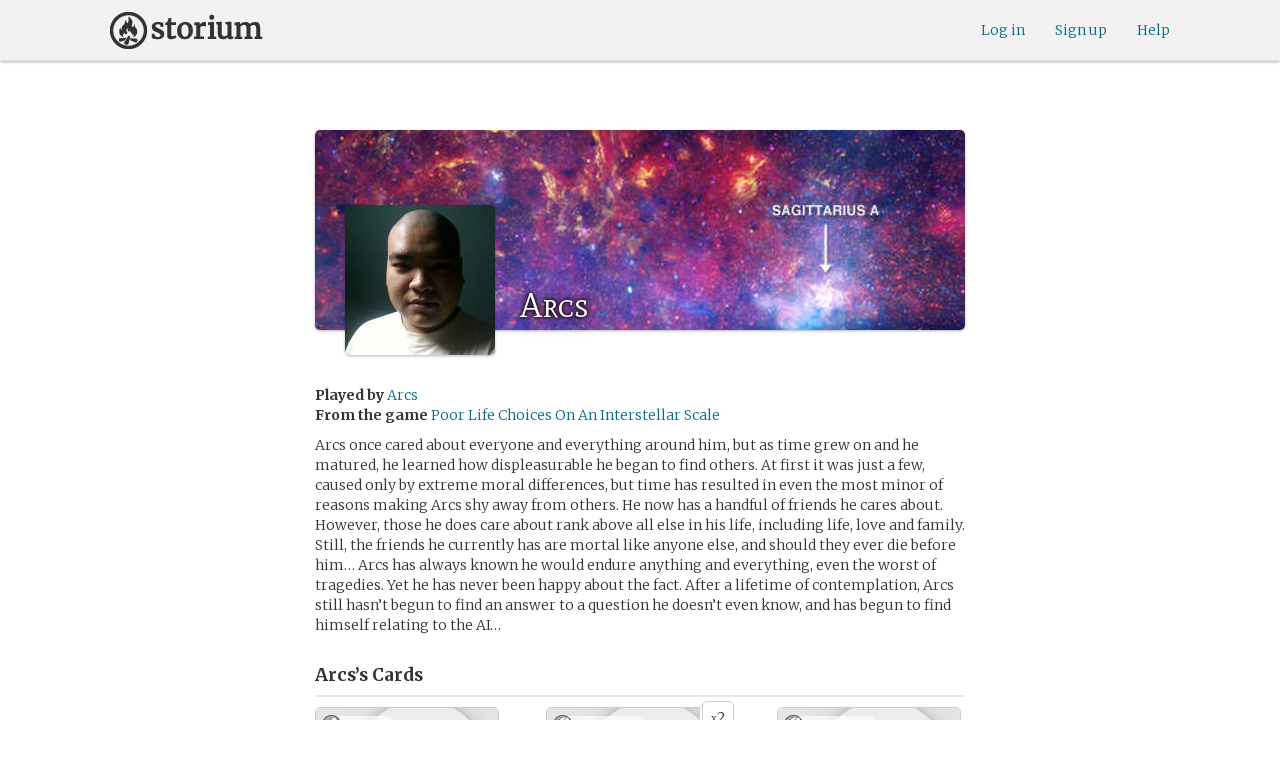

--- FILE ---
content_type: text/html; charset=utf-8
request_url: https://storium.com/character/arcs/in/poor-life-choices-on-an-interstellar-scale
body_size: 34671
content:
<!DOCTYPE html>
<html lang="en" class="enable-wide-layouts " ng-app="storium" ng-strict-di>
  <head>
    <title>Storium — Arcs</title>
    <link rel="icon" type="image/x-icon" href="/favicon.ico?v=2">
    <link rel="apple-touch-icon" href="/363-apple-touch-icon-180px.png">
    <link rel="apple-touch-icon" sizes="120x120" href="/360-apple-touch-icon-120px.png">
    <link rel="apple-touch-icon" sizes="152x152" href="/361-apple-touch-icon-152px.png">
    <link rel="apple-touch-icon" sizes="167x167" href="/362-apple-touch-icon-167px.png">
    <link rel="apple-touch-icon" sizes="180x180" href="/363-apple-touch-icon-180px.png">
    <meta charset="UTF-8">
    <meta http-equiv="Content-type" content="text/html;charset=UTF-8">
    <meta http-equiv="X-UA-Compatible" content="IE=Edge"/>
    <meta name="csrf-param" content="authenticity_token" />
<meta name="csrf-token" content="0E7Txcw9axEBzRLEHtSOjpm4nh7zYt3n4PLBo+y/BMToKWREP5X8c4JmeXBrHxVdFLqlkuKm+K14AtOpp3zfUg==" />
    <link rel="stylesheet" media="all" href="https://storium.com/webpack/main.9d3ccd606422964e03f8.css" />


        <link href='https://fonts.googleapis.com/css?family=Merriweather:300,700,300italic,700italic|Mate+SC:400' rel='stylesheet' type='text/css'>

      <link rel="canonical" href="https://storium.com/character/arcs/in/poor-life-choices-on-an-interstellar-scale" id="html_head_canonical_link"/>

          <script type="text/javascript">
        window.global = window; // fix braintree polyfill
        placeHolderConfig = { hideOnFocus:false } 

var globalAssetPathHack = {};
globalAssetPathHack['TG_Long.png'] = 'https://storium.com/webpack/assets/images/TG_Long.b193aa4725b5c9b7a1ee7b6bf443c01e.png';
globalAssetPathHack['TG_Square.png'] = 'https://storium.com/webpack/assets/images/TG_Square.4695fee31ff7a4b987626bdd3293d3b5.png';
globalAssetPathHack['card-flip-icon.png'] = 'https://storium.com/webpack/assets/images/card-flip-icon.4ed97fc1f6317f0edd78be79a267d65c.png';
globalAssetPathHack['cards-v2/card-type-chartype-default-182x120.png'] = 'https://storium.com/webpack/assets/images/cards-v2/card-type-chartype-default-182x120.260dfd3cf1350b26d077d1975d1c98c3.png';
globalAssetPathHack['cards-v2/card-type-goal-default-182x120.png'] = 'https://storium.com/webpack/assets/images/cards-v2/card-type-goal-default-182x120.b2e66aff5ea71e1dd4c6fc1337aa1a5c.png';
globalAssetPathHack['cards-v2/card-type-icon-chartype-38px-orange.png'] = 'https://storium.com/webpack/assets/images/cards-v2/card-type-icon-chartype-38px-orange.4153f31caddafd08e9029ae27c4ce89f.png';
globalAssetPathHack['cards-v2/card-type-icon-chartype-38px.png'] = 'https://storium.com/webpack/assets/images/cards-v2/card-type-icon-chartype-38px.cbf1182586653af84f6df2ced1b331f8.png';
globalAssetPathHack['cards-v2/card-type-icon-chartype.png'] = 'https://storium.com/webpack/assets/images/cards-v2/card-type-icon-chartype.e1dbf877792ecd681ae9daeecdac07ef.png';
globalAssetPathHack['cards-v2/card-type-icon-goal-38px-orange.png'] = 'https://storium.com/webpack/assets/images/cards-v2/card-type-icon-goal-38px-orange.b14aeb358bacc16b8b59fc4873e4a861.png';
globalAssetPathHack['cards-v2/card-type-icon-goal-38px.png'] = 'https://storium.com/webpack/assets/images/cards-v2/card-type-icon-goal-38px.ee0148ca75a03c2cd1b0a4ec16af41d2.png';
globalAssetPathHack['cards-v2/card-type-icon-goal.png'] = 'https://storium.com/webpack/assets/images/cards-v2/card-type-icon-goal.33d0c67d7043d662ce0adf4c737785da.png';
globalAssetPathHack['cards-v2/card-type-icon-obstacle-38px-orange.png'] = 'https://storium.com/webpack/assets/images/cards-v2/card-type-icon-obstacle-38px-orange.c92b85caa3b57d5b2d6b31333907f1c5.png';
globalAssetPathHack['cards-v2/card-type-icon-obstacle-38px.png'] = 'https://storium.com/webpack/assets/images/cards-v2/card-type-icon-obstacle-38px.4f3302bda6ce2193a8f4795517a7600b.png';
globalAssetPathHack['cards-v2/card-type-icon-obstacle.png'] = 'https://storium.com/webpack/assets/images/cards-v2/card-type-icon-obstacle.ac0bdfd21eeaf910438c3abc69e1e9de.png';
globalAssetPathHack['cards-v2/card-type-icon-person-38px-orange.png'] = 'https://storium.com/webpack/assets/images/cards-v2/card-type-icon-person-38px-orange.70b5f3a79fed0b777d0e94f2d17529e7.png';
globalAssetPathHack['cards-v2/card-type-icon-person-38px.png'] = 'https://storium.com/webpack/assets/images/cards-v2/card-type-icon-person-38px.841a7457e36756bf2e2630576279ebe2.png';
globalAssetPathHack['cards-v2/card-type-icon-person.png'] = 'https://storium.com/webpack/assets/images/cards-v2/card-type-icon-person.fd7eb2e90e60efdbbada58a41c8515ef.png';
globalAssetPathHack['cards-v2/card-type-icon-place-38px-orange.png'] = 'https://storium.com/webpack/assets/images/cards-v2/card-type-icon-place-38px-orange.a0fd679a23e9591fca1f3b9c0a02bb8f.png';
globalAssetPathHack['cards-v2/card-type-icon-place-38px.png'] = 'https://storium.com/webpack/assets/images/cards-v2/card-type-icon-place-38px.e3317fb700365a35b3f890439d9792ef.png';
globalAssetPathHack['cards-v2/card-type-icon-place.png'] = 'https://storium.com/webpack/assets/images/cards-v2/card-type-icon-place.225b4d33cd11d0eb50ce3fbc580db7a9.png';
globalAssetPathHack['cards-v2/card-type-icon-strength-38px-orange.png'] = 'https://storium.com/webpack/assets/images/cards-v2/card-type-icon-strength-38px-orange.e59af1c29547f06606e1ae515aeb01c1.png';
globalAssetPathHack['cards-v2/card-type-icon-strength-38px.png'] = 'https://storium.com/webpack/assets/images/cards-v2/card-type-icon-strength-38px.afb31e3d030920d5798b2712bdb24b7d.png';
globalAssetPathHack['cards-v2/card-type-icon-strength.png'] = 'https://storium.com/webpack/assets/images/cards-v2/card-type-icon-strength.7319abbae84aa20eb411113c3afa41c2.png';
globalAssetPathHack['cards-v2/card-type-icon-subplot-38px-orange.png'] = 'https://storium.com/webpack/assets/images/cards-v2/card-type-icon-subplot-38px-orange.b09adbc0df3b6659f089f9f05f74faea.png';
globalAssetPathHack['cards-v2/card-type-icon-subplot-38px.png'] = 'https://storium.com/webpack/assets/images/cards-v2/card-type-icon-subplot-38px.d57afcff187c70e078ed9cbd302a4a11.png';
globalAssetPathHack['cards-v2/card-type-icon-subplot.png'] = 'https://storium.com/webpack/assets/images/cards-v2/card-type-icon-subplot.d4329182d7f692d9d3706ed5abf98eb4.png';
globalAssetPathHack['cards-v2/card-type-icon-thing-38px-orange.png'] = 'https://storium.com/webpack/assets/images/cards-v2/card-type-icon-thing-38px-orange.5ccb8336de66f8ed24b88319ec71f8e9.png';
globalAssetPathHack['cards-v2/card-type-icon-thing-38px.png'] = 'https://storium.com/webpack/assets/images/cards-v2/card-type-icon-thing-38px.f2ee638fd9a0a34292ce4416073fca0f.png';
globalAssetPathHack['cards-v2/card-type-icon-thing.png'] = 'https://storium.com/webpack/assets/images/cards-v2/card-type-icon-thing.0b8e4d02915f5363e7c7b1b71d28b66e.png';
globalAssetPathHack['cards-v2/card-type-icon-weakness-38px-orange.png'] = 'https://storium.com/webpack/assets/images/cards-v2/card-type-icon-weakness-38px-orange.da2eedb574cdcdd80319bc7bb4c19fda.png';
globalAssetPathHack['cards-v2/card-type-icon-weakness-38px.png'] = 'https://storium.com/webpack/assets/images/cards-v2/card-type-icon-weakness-38px.14c9151585d597f8faabc1b28374a2c5.png';
globalAssetPathHack['cards-v2/card-type-icon-weakness.png'] = 'https://storium.com/webpack/assets/images/cards-v2/card-type-icon-weakness.4a94542ddd510ddd2a941f7cdee21ea2.png';
globalAssetPathHack['cards-v2/card-type-obstacle-default-100x160.png'] = 'https://storium.com/webpack/assets/images/cards-v2/card-type-obstacle-default-100x160.c34ba02cf4d666198114e9e991a7c2b9.png';
globalAssetPathHack['cards-v2/card-type-person-default-100x160.png'] = 'https://storium.com/webpack/assets/images/cards-v2/card-type-person-default-100x160.ae691b975f70a1b039e61aabe7ac049d.png';
globalAssetPathHack['cards-v2/card-type-place-default-100x160.png'] = 'https://storium.com/webpack/assets/images/cards-v2/card-type-place-default-100x160.e22ea5c97b78392958ff1191601369de.png';
globalAssetPathHack['cards-v2/card-type-strength-default-182x120.png'] = 'https://storium.com/webpack/assets/images/cards-v2/card-type-strength-default-182x120.10bffc22478b53ad5a7df13fb9e37186.png';
globalAssetPathHack['cards-v2/card-type-subplot-default-182x120.png'] = 'https://storium.com/webpack/assets/images/cards-v2/card-type-subplot-default-182x120.96ab7f385fea8afdf8e1c2573c6b4a2f.png';
globalAssetPathHack['cards-v2/card-type-thing-default-182x120.png'] = 'https://storium.com/webpack/assets/images/cards-v2/card-type-thing-default-182x120.41be0c9a010f75cb628f2291d0617755.png';
globalAssetPathHack['cards-v2/card-type-weakness-default-182x120.png'] = 'https://storium.com/webpack/assets/images/cards-v2/card-type-weakness-default-182x120.c9a679c725c5e6d4892646429f740df6.png';
globalAssetPathHack['challenge-outcome-icon-strong.png'] = 'https://storium.com/webpack/assets/images/challenge-outcome-icon-strong.a233eab0ac9b5e0373716bb87282be35.png';
globalAssetPathHack['challenge-outcome-icon-uncertain.png'] = 'https://storium.com/webpack/assets/images/challenge-outcome-icon-uncertain.2976eb22c9a9a47feb3e92a9b34b63eb.png';
globalAssetPathHack['challenge-outcome-icon-weak.png'] = 'https://storium.com/webpack/assets/images/challenge-outcome-icon-weak.cfcbca5a62ff0aaed0099e8332d9b030.png';
globalAssetPathHack['nanowrimo-logo.png'] = 'https://storium.com/webpack/assets/images/nanowrimo-logo.a6f21c433446a2f5e269442186272056.png';
globalAssetPathHack['round-kickstarter-logo.png'] = 'https://storium.com/webpack/assets/images/round-kickstarter-logo.e86926887a65f9667cba7a53610a905f.png';
globalAssetPathHack['spiffy_f5f5f5_14x14.gif'] = 'https://storium.com/webpack/assets/images/spiffy_f5f5f5_14x14.c9a0bd2fa63249c764bb2e4808efb13d.gif';
globalAssetPathHack['spiffy_fff_14x14.gif'] = 'https://storium.com/webpack/assets/images/spiffy_fff_14x14.fb1e5086721bac9dc72a3991fe9999a5.gif';
globalAssetPathHack['spiffy_fff_20x20.gif'] = 'https://storium.com/webpack/assets/images/spiffy_fff_20x20.1762214e4aa81f2469ba7df628fa91ce.gif';
globalAssetPathHack['templates/achievementToast.html'] = 'https://storium.com/webpack/assets/templates/achievementToast.63c5e7b6ec7e77f9bbf7aa22e04f7415.html';
globalAssetPathHack['templates/cards/confirmActionModal.html'] = 'https://storium.com/webpack/assets/templates/cards/confirmActionModal.05e799fbb7fb6ca2c2f99a2e4646aedb.html';
globalAssetPathHack['templates/cards/editCardModal.html'] = 'https://storium.com/webpack/assets/templates/cards/editCardModal.7ce2452d4eedd9791cc2d827fa14fa5b.html';
globalAssetPathHack['templates/cards/editor.html'] = 'https://storium.com/webpack/assets/templates/cards/editor.de0bfaef2a616168e978fb93c6559e05.html';
globalAssetPathHack['templates/cards/narratorAddCardModal.html'] = 'https://storium.com/webpack/assets/templates/cards/narratorAddCardModal.8de8c173f11aac5bf78aec237af16998.html';
globalAssetPathHack['templates/cards/stack.html'] = 'https://storium.com/webpack/assets/templates/cards/stack.03e8aeff77b4175eea624f5359c17cbc.html';
globalAssetPathHack['templates/character/bannerlessSheet.html'] = 'https://storium.com/webpack/assets/templates/character/bannerlessSheet.28eaebb0d6e8284a079195dcbc6c053d.html';
globalAssetPathHack['templates/character/cards.html'] = 'https://storium.com/webpack/assets/templates/character/cards.fdc0923a7c5feef124a66a70d0102745.html';
globalAssetPathHack['templates/chargen/card_editor.html'] = 'https://storium.com/webpack/assets/templates/chargen/card_editor.727b9a518ac997c2b4af132a17480bf5.html';
globalAssetPathHack['templates/chargen/choose_modal.html'] = 'https://storium.com/webpack/assets/templates/chargen/choose_modal.6f5bc2b0b44bd44d3cb3b8c0ba370448.html';
globalAssetPathHack['templates/chargen/confirmCancelModal.html'] = 'https://storium.com/webpack/assets/templates/chargen/confirmCancelModal.da418e79e506bad7e598d0dccef56280.html';
globalAssetPathHack['templates/chargen/edit_modal.html'] = 'https://storium.com/webpack/assets/templates/chargen/edit_modal.be66996f025e886c3ef7aeb74a0460df.html';
globalAssetPathHack['templates/debugGsm.html'] = 'https://storium.com/webpack/assets/templates/debugGsm.1ea6d37daad9343e9e8dbd4923e76d63.html';
globalAssetPathHack['templates/entry/characterGiveCardModal.html'] = 'https://storium.com/webpack/assets/templates/entry/characterGiveCardModal.fb8b3c2290bb7aaa94551ecdce28474f.html';
globalAssetPathHack['templates/entry/characterManageCardsModal.html'] = 'https://storium.com/webpack/assets/templates/entry/characterManageCardsModal.d78e2b150db7c2b68c782473b57bdc2f.html';
globalAssetPathHack['templates/entry/choose_action_card_modal.html'] = 'https://storium.com/webpack/assets/templates/entry/choose_action_card_modal.4b1c9b6aa063f9b46b565df0fd703661.html';
globalAssetPathHack['templates/entry/choose_challenge_modal.html'] = 'https://storium.com/webpack/assets/templates/entry/choose_challenge_modal.95ae8588d91c7a0603889823039b1f90.html';
globalAssetPathHack['templates/entry/choose_pickup_card_modal.html'] = 'https://storium.com/webpack/assets/templates/entry/choose_pickup_card_modal.381f7e00127c0549c1d3d7082e93bda5.html';
globalAssetPathHack['templates/entry/confirmCancelRevisionRequestModal.html'] = 'https://storium.com/webpack/assets/templates/entry/confirmCancelRevisionRequestModal.73ade6396b8427abbc443fa66ab3a3c9.html';
globalAssetPathHack['templates/entry/confirmDeleteEntryModal.html'] = 'https://storium.com/webpack/assets/templates/entry/confirmDeleteEntryModal.e9f79bddc7d41ca9a6bad6e135a1efc6.html';
globalAssetPathHack['templates/entry/confirmDiscardModal.html'] = 'https://storium.com/webpack/assets/templates/entry/confirmDiscardModal.9e6c785eda4ef77aec30d334413d174e.html';
globalAssetPathHack['templates/entry/confirmRotationOnPublish.html'] = 'https://storium.com/webpack/assets/templates/entry/confirmRotationOnPublish.e76720771f92449508b46839b093a1f9.html';
globalAssetPathHack['templates/entry/defineSubplotCardModal.html'] = 'https://storium.com/webpack/assets/templates/entry/defineSubplotCardModal.2b4d8362c985e4ee90627b631d3d1882.html';
globalAssetPathHack['templates/entry/narratorChallengeModal.html'] = 'https://storium.com/webpack/assets/templates/entry/narratorChallengeModal.64a01a39745560ed445e66cab9dfde8f.html';
globalAssetPathHack['templates/entry/narratorGiveCardModal.html'] = 'https://storium.com/webpack/assets/templates/entry/narratorGiveCardModal.ab255bfc8b101da5f3fc751d8a7e2b75.html';
globalAssetPathHack['templates/entry/narrator_cards_browser.html'] = 'https://storium.com/webpack/assets/templates/entry/narrator_cards_browser.6b7d398dd0be89b274ea2dbc247e8dcd.html';
globalAssetPathHack['templates/entry/narrator_character_cards_browser.html'] = 'https://storium.com/webpack/assets/templates/entry/narrator_character_cards_browser.1a49ccec9702887f25aadf1a71bf80fd.html';
globalAssetPathHack['templates/entry/narrator_editor_tabs.html'] = 'https://storium.com/webpack/assets/templates/entry/narrator_editor_tabs.1c1348e0e99ad54e157f94a91770494b.html';
globalAssetPathHack['templates/entry/playChallengeCardModal.html'] = 'https://storium.com/webpack/assets/templates/entry/playChallengeCardModal.db3c3cbc140e22d0a0acc0959f7231b5.html';
globalAssetPathHack['templates/entry/playPickupCardModal.html'] = 'https://storium.com/webpack/assets/templates/entry/playPickupCardModal.b31f1017700892b56081a5c2f8cbb71b.html';
globalAssetPathHack['templates/entry/playPlaceCardModal.html'] = 'https://storium.com/webpack/assets/templates/entry/playPlaceCardModal.592fe5a7e4f8297b22d192d7081e7d7d.html';
globalAssetPathHack['templates/forum/editPostModal.html'] = 'https://storium.com/webpack/assets/templates/forum/editPostModal.012fd8d046140c38bb7f473bcd4ef2d4.html';
globalAssetPathHack['templates/forum/editReplyModal.html'] = 'https://storium.com/webpack/assets/templates/forum/editReplyModal.b4d67d686195d40318fb44ea04c0ae46.html';
globalAssetPathHack['templates/forum/newThreadModal.html'] = 'https://storium.com/webpack/assets/templates/forum/newThreadModal.e20a7c0d4e0c0da5d9dddcaa2232df05.html';
globalAssetPathHack['templates/game/activitySummary.html'] = 'https://storium.com/webpack/assets/templates/game/activitySummary.aa5bfabe33cdd8a4ccf5346166954726.html';
globalAssetPathHack['templates/game/cantEditMultipleEntriesModal.html'] = 'https://storium.com/webpack/assets/templates/game/cantEditMultipleEntriesModal.249027b16d6324a3003cf5d5a54d5a26.html';
globalAssetPathHack['templates/game/cast.html'] = 'https://storium.com/webpack/assets/templates/game/cast.ba7b83c7e915b414ff483909fa506d5a.html';
globalAssetPathHack['templates/game/characterCommentsBox.html'] = 'https://storium.com/webpack/assets/templates/game/characterCommentsBox.b0881cc383c15b82b2e391a05a8982e6.html';
globalAssetPathHack['templates/game/commentSidebar.html'] = 'https://storium.com/webpack/assets/templates/game/commentSidebar.4591ad68d2b9308d340ee12d2262a64a.html';
globalAssetPathHack['templates/game/confirmTurnOffRN.html'] = 'https://storium.com/webpack/assets/templates/game/confirmTurnOffRN.e11bfd0b5c18eec48dcaf8ab00f3f768.html';
globalAssetPathHack['templates/game/editableGreenRoomBanner.html'] = 'https://storium.com/webpack/assets/templates/game/editableGreenRoomBanner.586b9c3a812daca793da691c62a6bc65.html';
globalAssetPathHack['templates/game/entry.html'] = 'https://storium.com/webpack/assets/templates/game/entry.b1fd55485c0aadf05c4cfc5dae4788d4.html';
globalAssetPathHack['templates/game/entryAutoText.html'] = 'https://storium.com/webpack/assets/templates/game/entryAutoText.b15de1df0173cf6a7d030f8ac63df293.html';
globalAssetPathHack['templates/game/entryEditor.html'] = 'https://storium.com/webpack/assets/templates/game/entryEditor.7fe222e768df72aceeed0d5db36904a3.html';
globalAssetPathHack['templates/game/entryEditorImage.html'] = 'https://storium.com/webpack/assets/templates/game/entryEditorImage.6bba09a907dab3290949aa5d86b177e0.html';
globalAssetPathHack['templates/game/entryPlayedCards.html'] = 'https://storium.com/webpack/assets/templates/game/entryPlayedCards.edb42434c51afd95207d8e528e7a8022.html';
globalAssetPathHack['templates/game/gameMgmtTools.html'] = 'https://storium.com/webpack/assets/templates/game/gameMgmtTools.2624cbee806ddecf82cfe34bb32e8e61.html';
globalAssetPathHack['templates/game/gameSetupProgress.html'] = 'https://storium.com/webpack/assets/templates/game/gameSetupProgress.e544338ff1429f103a46e693545f6055.html';
globalAssetPathHack['templates/game/gameplayAlerts.html'] = 'https://storium.com/webpack/assets/templates/game/gameplayAlerts.127c54a161a7b6bf0302a7dc5b673d98.html';
globalAssetPathHack['templates/game/greenRoom.html'] = 'https://storium.com/webpack/assets/templates/game/greenRoom.104f86f8a9eba1557bf2d762126f3a9b.html';
globalAssetPathHack['templates/game/greenRoomCharacterTab.html'] = 'https://storium.com/webpack/assets/templates/game/greenRoomCharacterTab.db10a616d5a280892f0a54e9baf352fa.html';
globalAssetPathHack['templates/game/greenRoomDiscussion.html'] = 'https://storium.com/webpack/assets/templates/game/greenRoomDiscussion.60b2f44595da20a8e3a7634045c136da.html';
globalAssetPathHack['templates/game/greenRoomPlayers.html'] = 'https://storium.com/webpack/assets/templates/game/greenRoomPlayers.a27c816855459596aa9ffcfd18fb8345.html';
globalAssetPathHack['templates/game/inviteAdditionalModal.html'] = 'https://storium.com/webpack/assets/templates/game/inviteAdditionalModal.77cce418d7252f0493bfd5105d014056.html';
globalAssetPathHack['templates/game/invitePlayerModal.html'] = 'https://storium.com/webpack/assets/templates/game/invitePlayerModal.78ee3ef2db44510fe85cc4f4d7b25584.html';
globalAssetPathHack['templates/game/manageGameSettings.html'] = 'https://storium.com/webpack/assets/templates/game/manageGameSettings.9f1ee105cd04b9d9f89e6d387b0dfbb6.html';
globalAssetPathHack['templates/game/manageInvites.html'] = 'https://storium.com/webpack/assets/templates/game/manageInvites.54c12b5d235e84ce9ca0e9e1d4cdb81c.html';
globalAssetPathHack['templates/game/managePlayers.html'] = 'https://storium.com/webpack/assets/templates/game/managePlayers.854bf1514cca09e26731ab863bcce897.html';
globalAssetPathHack['templates/game/managePregens.html'] = 'https://storium.com/webpack/assets/templates/game/managePregens.6ef0b5cb5406d1118f69ca25de3d8fc3.html';
globalAssetPathHack['templates/game/managePremise.html'] = 'https://storium.com/webpack/assets/templates/game/managePremise.810009b8f7bf89e7e689fddeecf0b89d.html';
globalAssetPathHack['templates/game/manageRotationOrder.html'] = 'https://storium.com/webpack/assets/templates/game/manageRotationOrder.6bc2b2ddb2870aca7bfed5860beecb9a.html';
globalAssetPathHack['templates/game/moveEditForm.html'] = 'https://storium.com/webpack/assets/templates/game/moveEditForm.bf624e758b2e3681b7f6d5ad9f0d6499.html';
globalAssetPathHack['templates/game/narrationStyleChoice.html'] = 'https://storium.com/webpack/assets/templates/game/narrationStyleChoice.eaf72e66ac5b06ac7d6cca0148ab3c18.html';
globalAssetPathHack['templates/game/pacingProgressBar.html'] = 'https://storium.com/webpack/assets/templates/game/pacingProgressBar.38b2e3e38a6d8d6afc23ca3a0051dd27.html';
globalAssetPathHack['templates/game/pacingTip.html'] = 'https://storium.com/webpack/assets/templates/game/pacingTip.c33bc864fda4b7ef735e3d93e02012bb.html';
globalAssetPathHack['templates/game/page.html'] = 'https://storium.com/webpack/assets/templates/game/page.9caaa5e2aa1d1b0f8fc29a8f20a6e5e0.html';
globalAssetPathHack['templates/game/premiseDraftBulldozed.html'] = 'https://storium.com/webpack/assets/templates/game/premiseDraftBulldozed.af9019c041bb8a93760d830f19888629.html';
globalAssetPathHack['templates/game/refreshCardsModal.html'] = 'https://storium.com/webpack/assets/templates/game/refreshCardsModal.0f219c4f520057eda1cd63efe201e8ce.html';
globalAssetPathHack['templates/game/sceneEditForm.html'] = 'https://storium.com/webpack/assets/templates/game/sceneEditForm.81768e0871e4ef7dfcde1a03d91740c4.html';
globalAssetPathHack['templates/game/sheet.html'] = 'https://storium.com/webpack/assets/templates/game/sheet.790c20914e861fa69888aa535d7874d3.html';
globalAssetPathHack['templates/game/switchRoleConfirmationModal.html'] = 'https://storium.com/webpack/assets/templates/game/switchRoleConfirmationModal.159b56df10d116882cbbdfc1018ef672.html';
globalAssetPathHack['templates/game/unmergedEventsModal.html'] = 'https://storium.com/webpack/assets/templates/game/unmergedEventsModal.44a954c6fb5fed33b4e32d43700dd5ec.html';
globalAssetPathHack['templates/game/worldCards.html'] = 'https://storium.com/webpack/assets/templates/game/worldCards.89d7f87fdb5a13abffee3caffceb304d.html';
globalAssetPathHack['templates/narratorTutorial.html'] = 'https://storium.com/webpack/assets/templates/narratorTutorial.6b41d29cd4a680c6fa699e5d9e6efa4c.html';
globalAssetPathHack['templates/shared/alert.html'] = 'https://storium.com/webpack/assets/templates/shared/alert.523f08fdc2c01723ffa5d25c156cf6af.html';
globalAssetPathHack['templates/shared/attributionModal.html'] = 'https://storium.com/webpack/assets/templates/shared/attributionModal.3d698c6bfe3c8ec0b0d2380fc0e74847.html';
globalAssetPathHack['templates/shared/chooseImageModal.html'] = 'https://storium.com/webpack/assets/templates/shared/chooseImageModal.1cbefecbc37097a0dcef156718154e52.html';
globalAssetPathHack['templates/shared/crop_modal.html'] = 'https://storium.com/webpack/assets/templates/shared/crop_modal.c9e400350f71b7d1c57b3ec02dbdc3c3.html';
globalAssetPathHack['templates/shared/error_modal.html'] = 'https://storium.com/webpack/assets/templates/shared/error_modal.addbfa342bae1b2b28a1d71f66071dc7.html';
globalAssetPathHack['templates/shared/explainNSFW.html'] = 'https://storium.com/webpack/assets/templates/shared/explainNSFW.f04334683553135c8cd55e341e9aae31.html';
globalAssetPathHack['templates/shared/flagConfirmation.html'] = 'https://storium.com/webpack/assets/templates/shared/flagConfirmation.490b42e197d2979e78960e807d019a86.html';
globalAssetPathHack['templates/shared/flagUndoConfirmation.html'] = 'https://storium.com/webpack/assets/templates/shared/flagUndoConfirmation.40c78bda714adeade4dc2f12de9f7506.html';
globalAssetPathHack['templates/shared/maintenance_modal.html'] = 'https://storium.com/webpack/assets/templates/shared/maintenance_modal.2e00a7f3b67e493a7b3fdaa1ddc9b16f.html';
globalAssetPathHack['templates/shared/notice_modal.html'] = 'https://storium.com/webpack/assets/templates/shared/notice_modal.eb24fae8cb5ee14756ff98eb8ada9a62.html';
globalAssetPathHack['three-storycards.png'] = 'https://storium.com/webpack/assets/images/three-storycards.9899d7ce661d567032f9c474982be949.png';
var globalRouteHelperHack = {};
globalRouteHelperHack['sign_in_with_twitter_path'] = '/sign_in_with_twitter';
globalRouteHelperHack['freemium_overrun_path'] = '/review_limits';

        var globalLogTagUUID = '72579c1';
        var globalAuthUserIsModerator = false;
        var globalFormAuthenticityToken = 'FZhgdVSMUS1fhSM+YNfw2nztO+1GYW9OdC3h/8GQteAt/9f0pyTGT9wuSIoVHGsJ8e8AYVelSgTs3fP1ilNudg==';
        var globalCiCookie = document.cookie.replace(/(?:(?:^|.*;\s*)ci\s*\=\s*([^;]*).*$)|^.*$/, "$1");
        var globalPageNonce = '3f70145e847cc835117aba8ac6cbe165';
          var globalFbAppId = '1484104311804017';
          var globalGoogleOauthClientId = '705665870666-1harkh9m4ods5fu99alp4rdt20ssbk8j.apps.googleusercontent.com';
          var globalGrecaptchaSiteKey = '6LfSnqQUAAAAAHZZzfPFqRrIIreNGoai1-ObTBHQ';
        var globalAzkabanTimeout = 60;
          var globalAzkabanDisabled = true;
        var globalAppConst = {"BETA_DISCOUNT_ANNUAL":1000,"DEFAULT_ANNUAL_PRICE":4000,"DEFAULT_MONTHLY_PRICE":500,"FREEMIUM_SLOTS_PER_GAME":8,"FREEMIUM_MAX_GAMES_PER_USER":3,"MIN_ANNUAL_PRICE":2500,"MIN_MONTHLY_PRICE":300,"PAY_WELL_UI_CONTEXT_MEMBERSHIP_PERK":"membership_perk","PAY_WELL_UI_CONTEXT_MEMBERSHIP_UPD_BILLING":"membership_upd_billing","PRODUCT_KEY_GA_MEMBER_1MO":"sp1_ga_member_1mo","PRODUCT_KEY_GA_MEMBER_1YR":"sp1_ga_member_1yr","PRODUCT_KEY_GA_THE_DEAL":"sp1_ga_the_deal","PRODUCT_KEY_GIFT_MEMBER_NEW":"sp1_gift_member_new","PRODUCT_KEY_GIFT_PIONEER_NEW":"sp1_gift_pioneer_new","SLIDER_MAX_ANNUAL_PRICE":10000,"SLIDER_MAX_MONTHLY_PRICE":1000,"THE_DEAL_GA_PRICE":2000,"THE_DEAL_GA_PRICE_DOLLARS":20,"visibilities_for_play_prefs":["gv_public","gv_mixed","gv_private","gv_authed","gv_host_friends"],"visibilities_map_for_play_prefs":{"gv_public":"Public","gv_mixed":"Public with private commentary","gv_private":"Private","gv_authed":"Storium users only","gv_host_friends":"Host’s friends"},"social_share_vis":["gv_public","gv_mixed"],"vis_req_pop":["gv_mixed","gv_authed","gv_private","gv_host_friends"],"FORUM_CATEGORY_SLUGS":{"fcat_lfg":"lfg","fcat_advice":"advice","fcat_showcase":"showcase","fcat_newcomers":"newcomers","fcat_general":"general","fcat_announcements":"announcements","fcat_members":"members","fcat_mentors":"mentors","fcat_edu_announcements":"edu_announcements","fcat_edu_general":"edu_general","fcat_edu_newcomers":"edu_newcomers","fcat_edu_advice":"edu_advice","fcat_edu_feedback":"edu_feedback"},"SFC1":"sfc1","SFC2":"sfc2","SFC3":"sfc3","deletions_path":"/deletions","suspended_games_path":"/your-games?mode=suspended","oi_beginner_path":"/games/for_beginners","CLOUDFRONT_HOST":"storium.com","grecaptcha_v3_site_key":"6LcdjbIiAAAAAN-wU_YnIFGl_TkZzo4gxFazXrcw"}
      </script>

      <script src="https://storium.com/webpack/client-bundle.2b55b7e83a6f3c8879e9.js"></script>

      <script type="text/javascript">
        angular.module('storium.services').service('authUser',function() {
          var obj = jQuery.parseJSON('{}');
          obj.cantJoinGamePidDueToMaxGames = function(gamePid){
            return (obj.at_max_games_pids && obj.at_max_games_pids.indexOf(gamePid) === -1);
          }
          obj.new_achievements = jQuery.parseJSON('[]');
          window.getStore('authUser').importVob(obj);
          return obj;
        });

        // this is a shortcut used frequenty for debugging the application, it
        // gets the angular scope at whatever element was last inspected in the
        // chrome dev tools:
        // eval(ss) in the console and then
        // s.gameplay.gsm.whateverINeed (assigning to a local var allows for
        // property autocompletion)
        var ss = "s=angular.element($0).scope()"
       
      </script>
      <script>
  (function(i,s,o,g,r,a,m){i['GoogleAnalyticsObject']=r;i[r]=i[r]||function(){
  (i[r].q=i[r].q||[]).push(arguments)},i[r].l=1*new Date();a=s.createElement(o),
  m=s.getElementsByTagName(o)[0];a.async=1;a.src=g;m.parentNode.insertBefore(a,m)
  })(window,document,'script','//www.google-analytics.com/analytics.js','ga');
  ga('create', 'UA-74522308-1', 'storium.com');
  ga('set', 'page', 'pv_character_show')
  ga('send', 'pageview');
</script>

      <script src="https://www.google.com/recaptcha/api.js?render=6LcdjbIiAAAAAN-wU_YnIFGl_TkZzo4gxFazXrcw"></script>

    

      <script>
    window.getStore('gameplayInit').bulkSet({
        newEvents: angular.fromJson('[{\"seqId\":\"3520\",\"refSeqId\":\"\",\"role\":\"narrator\",\"userPid\":\"cfjh3f\",\"createdAt\":\"2015-01-11 14:59:15.702544 UTC\",\"type\":\"startEntry\",\"params\":{\"format\":\"establishment\",\"displayDate\":\"2014-04-21 20:14:59 UTC\",\"betaMigrated\":true},\"gev\":1},\n{\"seqId\":\"3530\",\"refSeqId\":\"3520\",\"role\":\"narrator\",\"userPid\":\"cfjh3f\",\"createdAt\":\"2015-01-11 14:59:15.704632 UTC\",\"type\":\"setEntryAttrs\",\"params\":{\"description\":\"The shuttle joined up with the ship with a solid *clank* as the docking clamps grabbed onto the shuttle. The shuttle\'s occupants waited for the airlock to cycle and then, in the next breath they were aboard *The Rotten Cheat*\\n\\nJavier, of course, looked justifiably proud as they entered into his domain. \\n\\n\\\"Well, about time,\\\" said a disembodied female voice through the ship\'s comms. \\\"What did you do, tell each other your life story before you came up here?\\\"\",\"imageAssetId\":\"i24zltspb1ox5a1sjwaf\",\"imageAssetCrop\":null,\"imageAssetSize\":\"1280,720\",\"attributionUrl\":null,\"attributionText\":null,\"displayDate\":\"2014-04-21 20:14:59 UTC\",\"betaMigrated\":true},\"gev\":1},\n{\"seqId\":\"3540\",\"refSeqId\":\"3520\",\"role\":\"narrator\",\"userPid\":\"cfjh3f\",\"createdAt\":\"2015-01-11 14:59:15.706155 UTC\",\"type\":\"playPlaceCard\",\"params\":{\"cardId\":\"o_125\",\"playGuid\":\"98f13708210194c475687be6106a3b84\",\"displayDate\":\"2014-04-21 20:14:59 UTC\",\"betaMigrated\":true},\"gev\":1},\n{\"seqId\":\"3550\",\"refSeqId\":\"3520\",\"role\":\"narrator\",\"userPid\":\"cfjh3f\",\"createdAt\":\"2015-01-11 14:59:15.707838 UTC\",\"type\":\"playChallengeCard\",\"params\":{\"cardId\":\"o_97\",\"points\":4,\"successStakes\":\"She welcomes you into the crew and even pokes some fun at the captain on your behalf.\",\"failureStakes\":\"She\'s wary of you and you\'re wary of her. What do you say?\",\"playGuid\":\"3c59dc048e8850243be8079a5c74d079\",\"displayDate\":\"2014-04-21 20:14:59 UTC\",\"betaMigrated\":true},\"gev\":1},\n{\"seqId\":\"3560\",\"refSeqId\":\"3520\",\"role\":\"narrator\",\"userPid\":\"cfjh3f\",\"createdAt\":\"2015-01-11 14:59:15.709437 UTC\",\"type\":\"playChallengeCard\",\"params\":{\"cardId\":\"o_92\",\"points\":6,\"successStakes\":\"Yes, you can. You feel like you might almost find a new family here? Or is that wishful thinking?\",\"failureStakes\":\"Eh, you\'re wary of these new folks.\",\"playGuid\":\"b6d767d2f8ed5d21a44b0e5886680cb9\",\"displayDate\":\"2014-04-21 20:14:59 UTC\",\"betaMigrated\":true},\"gev\":1},\n{\"seqId\":\"3570\",\"refSeqId\":\"3520\",\"role\":\"narrator\",\"userPid\":\"cfjh3f\",\"createdAt\":\"2015-01-11 14:59:15.711017 UTC\",\"type\":\"publishEntry\",\"params\":{\"displayDate\":\"2014-04-21 20:14:59 UTC\",\"betaMigrated\":true},\"gev\":1},\n{\"seqId\":\"3580\",\"refSeqId\":\"\",\"role\":\"character:2150\",\"userPid\":\"1rsc8h\",\"createdAt\":\"2015-01-11 14:59:15.713582 UTC\",\"type\":\"startEntry\",\"params\":{\"format\":\"move\",\"displayDate\":\"2014-04-21 21:24:07 UTC\",\"betaMigrated\":true},\"gev\":1},\n{\"seqId\":\"3590\",\"refSeqId\":\"3580\",\"role\":\"character:2150\",\"userPid\":\"1rsc8h\",\"createdAt\":\"2015-01-11 14:59:15.715503 UTC\",\"type\":\"setEntryAttrs\",\"params\":{\"description\":\"Before the captain could get a snarky retort in edgewise, the comms fizzled and squawked. An unpatched bug in Ship\'s audio interface could send the process into an infinite loop if a very specific, high-frequency tone were played into the microphone, and it usually took her about 30 seconds to kill and restart it. She hated that, but it served her right for stealing Shock\'s thunder when he had *explicitly* informed her of his *meticulously* planned welcoming celebration.\\n\\nClearing his throat, he strutted out to the airlock door, silver tray of wine and cheese balanced on his left paw, and his right regally laid upon his chest.  \\\"Gentlemen!\\\"\\n\\nHis heart skipped a beat when he noticed the second new crew member didn\'t quite appear to be a gentleman. Unless they were. Depending on the culture, one could never assume. But with the Captain and the First there, the numbers could probably work out, so he quickly pivoted. \\\"And, ladies!\\\" There. He had been addressing the four of them the entire time. Crisis of etiquette averted. He continued the speech he had rehearsed. Painstakingly.\\n\\n\\\"Allow me to welcome you aboard The Rotten Cheat! My name is Shock, our communications officer, and I assure you we are all *delighted* to have the two of you on our crew. Now! I know this is a swashbuckling, rambunctious little ship, and I know I\'m not one for uptight, stuffy-nosed formality, but in my travels I\'ve learned that the Sarcurians traditionally welcome new personnel aboard a vessel with a grand soiree including food, drink, dancing, and merriment, and I believe, though we are not Sarcurians, that any excuse \\u2014 any at all! \\u2014 to partake of hors d\'ouerves and beverages is a worthy one.\\n\\n\\\"Thus,\\\" he extended the tray, and flourished his free paw with a twirl, \\\"I invite you, my new friends, partake!\\\"\\n\\nHopefully that wasn\'t too intimidating. The tip of Shock\'s tail twitched, betraying his nerves, but he steeled himself, confident that fine wine could never go wrong. Even if Ship tried to ruin the mood again, he thought, as the comms sputtered again.\",\"imageAssetId\":null,\"imageAssetCrop\":null,\"attributionUrl\":null,\"attributionText\":null,\"displayDate\":\"2014-04-21 21:24:07 UTC\",\"betaMigrated\":true},\"gev\":1},\n{\"seqId\":\"3600\",\"refSeqId\":\"3580\",\"role\":\"character:2150\",\"userPid\":\"1rsc8h\",\"createdAt\":\"2015-01-11 14:59:15.717556 UTC\",\"type\":\"chooseChallengeCard\",\"params\":{\"cardId\":\"o_92\",\"playGuid\":\"37693cfc748049e45d87b8c7d8b9aacd\",\"refPlayGuid\":\"b6d767d2f8ed5d21a44b0e5886680cb9\",\"displayDate\":\"2014-04-21 21:24:07 UTC\",\"betaMigrated\":true},\"gev\":1},\n{\"seqId\":\"3610\",\"refSeqId\":\"3580\",\"role\":\"character:2150\",\"userPid\":\"1rsc8h\",\"createdAt\":\"2015-01-11 14:59:15.71934 UTC\",\"type\":\"playCardOnChallenge\",\"params\":{\"cardId\":\"o_17\",\"playGuid\":\"1ff1de774005f8da13f42943881c655f\",\"stackGuid\":\"chargen_2150_strength\",\"displayDate\":\"2014-04-21 21:24:07 UTC\",\"betaMigrated\":true},\"gev\":1},\n{\"seqId\":\"3620\",\"refSeqId\":\"3580\",\"role\":\"character:2150\",\"userPid\":\"1rsc8h\",\"createdAt\":\"2015-01-11 14:59:15.720975 UTC\",\"type\":\"publishEntry\",\"params\":{\"displayDate\":\"2014-04-21 21:24:07 UTC\",\"betaMigrated\":true},\"gev\":1},\n{\"seqId\":\"3630\",\"refSeqId\":\"\",\"role\":\"character:2000\",\"userPid\":\"7tbhj8\",\"createdAt\":\"2015-01-11 14:59:15.723831 UTC\",\"type\":\"startEntry\",\"params\":{\"format\":\"move\",\"displayDate\":\"2014-04-22 21:25:23 UTC\",\"betaMigrated\":true},\"gev\":1},\n{\"seqId\":\"3640\",\"refSeqId\":\"3630\",\"role\":\"character:2000\",\"userPid\":\"7tbhj8\",\"createdAt\":\"2015-01-11 14:59:15.725665 UTC\",\"type\":\"setEntryAttrs\",\"params\":{\"description\":\"Porter felt the skin under the collar of his uniform prickle and grow hot as all eyes fell on the table he was standing stiffly beside, with his hands clasped in front of him, back straight, face blank.  An eon (or perhaps only two seconds) passed before everyone began to move towards the food seemingly in slow motion. Porter stared directly ahead, but he was acutely aware of the captain in his periphery, and how his steely eyes turned from the food to Porter as he and his companions reached the table.\\n\\nPorter felt a bead of sweat drip down the crevice of his back, and he cleared his throat.\\n\\n\\\"My name is Porter Yabiss. I\'m the cook. Today--\\\" Here his voice cracked, mercilessly, so he had to clear his throat again. Puberty was choosing a poor time to be cruel to him, as usual. \\n\\nHe tried again. \\\"For hors d\'ouerves today, we have a platter of bread, sliced and lightly toasted, with aged zakyak cheese and wine for accompaniment.\\\"\\n\\nPorter glanced at the table himself, then; a cracked jug--strategically placed so the crack was not facing the newcomers--full of sour-smelling wine and a large serving platter with slices of some kind of cheese, or cheese-like substance (Porter couldn\'t be sure; he\'d found it in the back of a cabinet in the galley) piled in the center, circled by stale bread he had sawed into passable slices after scraping off every last bit of mold.\\n\\nHe saw the Captain lean forward, his eyes hovering over the cheese, which was the color of bruised marble, and he added quickly, \\\"The cheese changes its hue as it ripens. The deep purple may seem alarming, but it\'s just a result of the microbes within the cheese exploding, like tiny fireworks. The term zakyak originates from the word \'zakiognyaki,\' which means \'colorful explosions.\'\\\"\\n\\nHe felt the sweat on his back dry. If that wasn\'t convincing, he didn\'t know what was.\",\"imageAssetId\":null,\"imageAssetCrop\":null,\"attributionUrl\":null,\"attributionText\":null,\"displayDate\":\"2014-04-22 21:25:23 UTC\",\"betaMigrated\":true},\"gev\":1},\n{\"seqId\":\"3650\",\"refSeqId\":\"3630\",\"role\":\"character:2000\",\"userPid\":\"7tbhj8\",\"createdAt\":\"2015-01-11 14:59:15.727569 UTC\",\"type\":\"chooseChallengeCard\",\"params\":{\"cardId\":\"o_92\",\"playGuid\":\"8e296a067a37563370ded05f5a3bf3ec\",\"refPlayGuid\":\"b6d767d2f8ed5d21a44b0e5886680cb9\",\"displayDate\":\"2014-04-22 21:25:23 UTC\",\"betaMigrated\":true},\"gev\":1},\n{\"seqId\":\"3660\",\"refSeqId\":\"3630\",\"role\":\"character:2000\",\"userPid\":\"7tbhj8\",\"createdAt\":\"2015-01-11 14:59:15.72935 UTC\",\"type\":\"playCardOnChallenge\",\"params\":{\"cardId\":\"o_108\",\"playGuid\":\"4e732ced3463d06de0ca9a15b6153677\",\"stackGuid\":\"chargen_2000_subplot\",\"displayDate\":\"2014-04-22 21:25:23 UTC\",\"betaMigrated\":true},\"gev\":1},\n{\"seqId\":\"3670\",\"refSeqId\":\"3630\",\"role\":\"character:2000\",\"userPid\":\"7tbhj8\",\"createdAt\":\"2015-01-11 14:59:15.731137 UTC\",\"type\":\"playCardOnChallenge\",\"params\":{\"cardId\":\"o_12\",\"playGuid\":\"02e74f10e0327ad868d138f2b4fdd6f0\",\"stackGuid\":\"chargen_2000_strength\",\"displayDate\":\"2014-04-22 21:25:23 UTC\",\"betaMigrated\":true},\"gev\":1},\n{\"seqId\":\"3680\",\"refSeqId\":\"3630\",\"role\":\"character:2000\",\"userPid\":\"7tbhj8\",\"createdAt\":\"2015-01-11 14:59:15.732567 UTC\",\"type\":\"publishEntry\",\"params\":{\"displayDate\":\"2014-04-22 21:25:23 UTC\",\"betaMigrated\":true},\"gev\":1},\n{\"seqId\":\"3690\",\"refSeqId\":\"\",\"role\":\"character:2080\",\"userPid\":\"v7kzzz\",\"createdAt\":\"2015-01-11 14:59:15.735172 UTC\",\"type\":\"startEntry\",\"params\":{\"format\":\"move\",\"displayDate\":\"2014-04-22 23:04:46 UTC\",\"betaMigrated\":true},\"gev\":1},\n{\"seqId\":\"3700\",\"refSeqId\":\"3690\",\"role\":\"character:2080\",\"userPid\":\"v7kzzz\",\"createdAt\":\"2015-01-11 14:59:15.736975 UTC\",\"type\":\"setEntryAttrs\",\"params\":{\"description\":\"A slight buzzing could be heard throughout the room as Shock made his introductions. As Porter explained the meal, it grew louder. And louder still when he was done. It grew louder and louder until it finally reached a point where anyone in the room could easily convince themselves they were inside of a giant beehive.\\n\\n\\nSuddenly, a horde of tiny bugs emerged from various vents around the room, swarming and swirling around the large cargo bay, whipping up small drafts of winds as they flew above the crew. Then they dove, spiraling around the group and angrily buzzing, before rushing past them towards the table in the center of the gathering.\\n\\nThe bugs massed around the cheese that had been laid out, and within seconds, it had been completely devoured.The swarm\'s agitation appeared to lessen once its hunger had been sated. \\n\\nThe multitude of creatures coalesced into a singular spot beside the table and started to construct their mass into a more structured shape. They eventually formed themselves into a basic silhouette of a human. Cohort found that this was typically the shape people were most comfortable with when interacting with them. When they spoke, they spoke with millions of tiny voices all in unison, the resulting harmony sounding as close to music as it did to speech.  \\n\\n\\u201cOur apologies, Captain.\\u201d They sang, bowing their facsimile of a head in a conciliatory gesture and with just a tinge of guilt in their voices. \\u201cWe did not mean to introduce ourselves so rudely.  Ta\\u2019shok insisted that we hold off on sustaining ourselves until you had returned, and you know as well as anyone how hard it is to maintain unity amongst a crew when supplies are low.\\u201d\\n\\nThe silhouette turned to the Porter. \\\"We should pick up more of that zakyak cheese the next time we find it in a port. Its diverse bacterial make-up made it an excellent nutritional supplement.\\\"\",\"imageAssetId\":null,\"imageAssetCrop\":null,\"attributionUrl\":null,\"attributionText\":null,\"displayDate\":\"2014-04-22 23:04:46 UTC\",\"betaMigrated\":true},\"gev\":1},\n{\"seqId\":\"3710\",\"refSeqId\":\"3690\",\"role\":\"character:2080\",\"userPid\":\"v7kzzz\",\"createdAt\":\"2015-01-11 14:59:15.739003 UTC\",\"type\":\"chooseChallengeCard\",\"params\":{\"cardId\":\"o_92\",\"playGuid\":\"33e75ff09dd601bbe69f351039152189\",\"refPlayGuid\":\"b6d767d2f8ed5d21a44b0e5886680cb9\",\"displayDate\":\"2014-04-22 23:04:46 UTC\",\"betaMigrated\":true},\"gev\":1},\n{\"seqId\":\"3720\",\"refSeqId\":\"3690\",\"role\":\"character:2080\",\"userPid\":\"v7kzzz\",\"createdAt\":\"2015-01-11 14:59:15.740825 UTC\",\"type\":\"playCardOnChallenge\",\"params\":{\"cardId\":\"i_31\",\"playGuid\":\"6ea9ab1baa0efb9e19094440c317e21b\",\"stackGuid\":\"chargen_2080_weakness\",\"displayDate\":\"2014-04-22 23:04:46 UTC\",\"betaMigrated\":true},\"gev\":1},\n{\"seqId\":\"3730\",\"refSeqId\":\"3690\",\"role\":\"character:2080\",\"userPid\":\"v7kzzz\",\"createdAt\":\"2015-01-11 14:59:15.742433 UTC\",\"type\":\"publishEntry\",\"params\":{\"displayDate\":\"2014-04-22 23:04:46 UTC\",\"betaMigrated\":true},\"gev\":1},\n{\"seqId\":\"3740\",\"refSeqId\":\"\",\"role\":\"character:1650\",\"userPid\":\"psmz4e\",\"createdAt\":\"2015-01-11 14:59:15.74547 UTC\",\"type\":\"startEntry\",\"params\":{\"format\":\"move\",\"displayDate\":\"2014-04-23 00:48:00 UTC\",\"betaMigrated\":true},\"gev\":1},\n{\"seqId\":\"3750\",\"refSeqId\":\"3740\",\"role\":\"character:1650\",\"userPid\":\"psmz4e\",\"createdAt\":\"2015-01-11 14:59:15.747385 UTC\",\"type\":\"setEntryAttrs\",\"params\":{\"description\":\"*Welp, trial by fire New Guys.* The crew appeared to have made themselves particularly Themselves today, and the overall force of personality from the collected group was almost overwhelming. The Captain tried not to smirk at Shock\'s prank, aware of The Rotten Cheat\'s extensive and high resolution security camera network. He understood that ship hated that. He really did! He and the AI were dear friends, and he always made sure that his commands as captain were respectful of the fact that this vessel was her body and they were all guests on it.\\n\\nBut the digital bitch had turned off the hot water in his private showers as a prank the other day. His lips may have quirked slightly.\\n\\nThe spread really did look remarkable; as uncomfortable as the boy made him sometimes (attentive, respectful, dilligent... In all his years as the commander of a vessel in the interstellar void, he had never seen the like. It was deeply confusing), Porter had a gift for food. He took a cup of the wine and reached for the cheese... Just in time for it to vanish in front of his fingers in a swarm of insectile life. So much for introducing the newbies to the undocumented species member of the crew later, when they\'d had the chance to adjust. He hid his grimace as best as he could. Life of piracy, after all; no good plan survives first contact with your allies.\\n\\n\\\"No worries, Cohort, hard to deny I\'ve done the same.\\\" Javier took a slice of bread, the conglomerate organism\'s comment about bacteria making him wonder if he\'d just dodged a bullet, and sipped the wine with the good natured smile of a man who can\'t tell good wine from bad anyway.\\n\\n\\\"We\'ve got ourselves a new crewsman and an Armorer, finally. Assembled gentleman, and ladies,\\\" The Captain shot a half-sincere apologetic look to the ship\'s nearest camera, \\\"Meet Gus, junior spacer, and Arcs, professional armorer.\\\"\",\"imageAssetId\":null,\"imageAssetCrop\":null,\"attributionUrl\":null,\"attributionText\":null,\"displayDate\":\"2014-04-23 00:48:00 UTC\",\"betaMigrated\":true},\"gev\":1},\n{\"seqId\":\"3760\",\"refSeqId\":\"3740\",\"role\":\"character:1650\",\"userPid\":\"psmz4e\",\"createdAt\":\"2015-01-11 14:59:15.749254 UTC\",\"type\":\"publishEntry\",\"params\":{\"displayDate\":\"2014-04-23 00:48:00 UTC\",\"betaMigrated\":true},\"gev\":1},\n{\"seqId\":\"3770\",\"refSeqId\":\"\",\"role\":\"character:2150\",\"userPid\":\"1rsc8h\",\"createdAt\":\"2015-01-11 14:59:15.752175 UTC\",\"type\":\"startEntry\",\"params\":{\"format\":\"move\",\"displayDate\":\"2014-04-23 01:49:30 UTC\",\"betaMigrated\":true},\"gev\":1},\n{\"seqId\":\"3780\",\"refSeqId\":\"3770\",\"role\":\"character:2150\",\"userPid\":\"1rsc8h\",\"createdAt\":\"2015-01-11 14:59:15.754038 UTC\",\"type\":\"setEntryAttrs\",\"params\":{\"description\":\"The fur on the back of Shock\'s neck bristled, his pupils widening so large they almost formed an event horizon. \\\"*Cohort!*\\\" he wailed.\\n\\nHis soiree was ruined.\\n\\nThe new crew members certainly wouldn\'t mind. He had mentally analyzed all likely personality types with which he\'d calculated the Captain to be compatible, and determined that there was little chance the new crew members would be particularly judgmental in the event of an entertainment catastrophe. The thought to prepare anything at all would probably produce a successful diplomatic outcome. But this was never just about making a first impression. Damn it, he had *crafted* this party.\\n\\nAnd to add insult to injury, Cohort had called him by his tribal name. Why did he even bother to say that name out loud anymore?\\n\\nPull it together, Shock, he told himself. He exhaled sharply, returned the pleasant smile to his face, and turned back to the newcomers. \\\"I do apologize. It seems we will not be having cheese at the moment. Well! Moving right along! Gus, Arcs, it\'s a pleasure!\\\" He stretched out his paw to shake hands with each of them in turn.\",\"imageAssetId\":null,\"imageAssetCrop\":null,\"attributionUrl\":null,\"attributionText\":null,\"displayDate\":\"2014-04-23 01:49:30 UTC\",\"betaMigrated\":true},\"gev\":1},\n{\"seqId\":\"3790\",\"refSeqId\":\"3770\",\"role\":\"character:2150\",\"userPid\":\"1rsc8h\",\"createdAt\":\"2015-01-11 14:59:15.755553 UTC\",\"type\":\"publishEntry\",\"params\":{\"displayDate\":\"2014-04-23 01:49:30 UTC\",\"betaMigrated\":true},\"gev\":1},\n{\"seqId\":\"3800\",\"refSeqId\":\"\",\"role\":\"character:1740\",\"userPid\":\"dv09h8\",\"createdAt\":\"2015-01-11 14:59:15.758191 UTC\",\"type\":\"startEntry\",\"params\":{\"format\":\"move\",\"displayDate\":\"2014-04-23 02:34:09 UTC\",\"betaMigrated\":true},\"gev\":1},\n{\"seqId\":\"3810\",\"refSeqId\":\"3800\",\"role\":\"character:1740\",\"userPid\":\"dv09h8\",\"createdAt\":\"2015-01-11 14:59:15.75986 UTC\",\"type\":\"setEntryAttrs\",\"params\":{\"description\":\"A growl of treads drew the new crew members\' attention down to waist level, where EEEK\'s visual sensors bobbed animatedly.\\n\\n\\\"Shock, hey, Shock! Since you aren\'t doing the cheese, we\'ve got time for me to show my presentation now, right?\\\"\\n\\nAfter a pause just long enough for Shock to be almost, but not quite, able to respond, a crackling hologram of a labcoated scientist with truly excellent hair appeared in the middle of the gathering. As the hologram continued, images of exotic environments appeared behind the speaker.\\n\\n\\\"I love showing people my presentation...oh right, shh!\\\"\\n\\n\\\"Presenting the Extreme Environments Exploration Kite, boldly going where no-one has gone before. Whether soaring high above a toxic atmosphere, or diving deep into a lake of lava, the Extreme Environments Exploration Kite can travel places where no human, even in protective gear, would dare to tread. With its state-of-the-art sensors, carbon alloy shielding, and...erm...advanced risk algorithms, the Extreme Environments Exploration Kite is here to advance the cause of Sci-\\\" *crackle* \\\"PIRACY\\\" *crackle* \\\"into a new age. A flagship product of SCIENCE corporation, the Extreme-\\\"\\n\\n\\\"After this is a whole bunch of boring stuff you probably don\'t care about. Carlos is a talker, that one. That lava, though, did you see the flow? Wicked stuff...oh, before I forget, no need for all that fancy \\\"Extreme Environments\\\" business. Call me EEEK.\\\"\",\"imageAssetId\":null,\"imageAssetCrop\":null,\"attributionUrl\":null,\"attributionText\":null,\"displayDate\":\"2014-04-23 02:34:09 UTC\",\"betaMigrated\":true},\"gev\":1},\n{\"seqId\":\"3820\",\"refSeqId\":\"3800\",\"role\":\"character:1740\",\"userPid\":\"dv09h8\",\"createdAt\":\"2015-01-11 14:59:15.761802 UTC\",\"type\":\"chooseChallengeCard\",\"params\":{\"cardId\":\"o_92\",\"playGuid\":\"34173cb38f07f89ddbebc2ac9128303f\",\"refPlayGuid\":\"b6d767d2f8ed5d21a44b0e5886680cb9\",\"displayDate\":\"2014-04-23 02:34:09 UTC\",\"betaMigrated\":true},\"gev\":1},\n{\"seqId\":\"3830\",\"refSeqId\":\"3800\",\"role\":\"character:1740\",\"userPid\":\"dv09h8\",\"createdAt\":\"2015-01-11 14:59:15.763435 UTC\",\"type\":\"playCardOnChallenge\",\"params\":{\"cardId\":\"o_22\",\"playGuid\":\"c16a5320fa475530d9583c34fd356ef5\",\"stackGuid\":\"chargen_1740_weakness\",\"displayDate\":\"2014-04-23 02:34:09 UTC\",\"betaMigrated\":true},\"gev\":1},\n{\"seqId\":\"3840\",\"refSeqId\":\"3800\",\"role\":\"character:1740\",\"userPid\":\"dv09h8\",\"createdAt\":\"2015-01-11 14:59:15.764855 UTC\",\"type\":\"publishEntry\",\"params\":{\"displayDate\":\"2014-04-23 02:34:09 UTC\",\"betaMigrated\":true},\"gev\":1},\n{\"seqId\":\"3850\",\"refSeqId\":\"\",\"role\":\"character:1500\",\"userPid\":\"h16h35\",\"createdAt\":\"2015-01-11 14:59:15.767481 UTC\",\"type\":\"startEntry\",\"params\":{\"format\":\"move\",\"displayDate\":\"2014-04-23 23:40:40 UTC\",\"betaMigrated\":true},\"gev\":1},\n{\"seqId\":\"3860\",\"refSeqId\":\"3850\",\"role\":\"character:1500\",\"userPid\":\"h16h35\",\"createdAt\":\"2015-01-11 14:59:15.769097 UTC\",\"type\":\"setEntryAttrs\",\"params\":{\"description\":\"\\\"Nice to meet you all\\\"  Arcs looked around the room, trying to remember everyone\'s name.  In truth, he didn\'t have to remember them right now, but he tried anyway.  What was important was that he didn\'t dislike them upon first impressions.  More or less.  Okay it was more like he didn\'t absolutely hate any of them.  Yet.\\n\\\"I look forward to working with each and every one of you.\\\"\\n\\nThe rest of the night seemed pretty casual as most things went.  With the introductions out of the way, the scene as a whole devolved from attempted professionalism to a hotpot of clashing personalities.   There was the child chef ( who cooked up an absolutely phenomenal dish) , seemingly anti-social, except to the captain who he seemed to...hover around.  There was the over-eager and probably over-confidant robot that was emphatically telling him (along with Gus) about its indestructible body.  And then there was Cohort.  Arcs wasn\'t quite sure what to think of Cohort yet.\\n\\nBy the end of the (very long) welcome party, Arcs had a better idea of what was to come.  Their personalities weren\'t the worst, and that was already more than he was hoping for.  \\n\\nAnd honestly, whatever their personalities, he would only show the utmost politeness and respect for each and everyone of them, as that was always the appropriate form of action.  He never had to actually *like* someone to get a long with them.  Just like family.\",\"imageAssetId\":null,\"imageAssetCrop\":null,\"attributionUrl\":null,\"attributionText\":null,\"displayDate\":\"2014-04-23 23:40:40 UTC\",\"betaMigrated\":true},\"gev\":1},\n{\"seqId\":\"3870\",\"refSeqId\":\"3850\",\"role\":\"character:1500\",\"userPid\":\"h16h35\",\"createdAt\":\"2015-01-11 14:59:15.770751 UTC\",\"type\":\"chooseChallengeCard\",\"params\":{\"cardId\":\"o_92\",\"playGuid\":\"6364d3f0f495b6ab9dcf8d3b5c6e0b01\",\"refPlayGuid\":\"b6d767d2f8ed5d21a44b0e5886680cb9\",\"displayDate\":\"2014-04-23 23:40:40 UTC\",\"betaMigrated\":true},\"gev\":1},\n{\"seqId\":\"3880\",\"refSeqId\":\"3850\",\"role\":\"character:1500\",\"userPid\":\"h16h35\",\"createdAt\":\"2015-01-11 14:59:15.77223 UTC\",\"type\":\"playCardOnChallenge\",\"params\":{\"cardId\":\"o_16\",\"playGuid\":\"182be0c5cdcd5072bb1864cdee4d3d6e\",\"stackGuid\":\"chargen_1500_strength\",\"displayDate\":\"2014-04-23 23:40:40 UTC\",\"betaMigrated\":true},\"gev\":1},\n{\"seqId\":\"3890\",\"refSeqId\":\"3850\",\"role\":\"character:1500\",\"userPid\":\"h16h35\",\"createdAt\":\"2015-01-11 14:59:15.77377 UTC\",\"type\":\"publishEntry\",\"params\":{\"displayDate\":\"2014-04-23 23:40:40 UTC\",\"betaMigrated\":true},\"gev\":1},\n{\"seqId\":\"3900\",\"refSeqId\":\"\",\"role\":\"narrator\",\"userPid\":\"cfjh3f\",\"createdAt\":\"2015-01-11 14:59:15.776416 UTC\",\"type\":\"startEntry\",\"params\":{\"format\":\"addition\",\"displayDate\":\"2014-04-28 02:38:17 UTC\",\"betaMigrated\":true},\"gev\":1},\n{\"seqId\":\"3910\",\"refSeqId\":\"3900\",\"role\":\"narrator\",\"userPid\":\"cfjh3f\",\"createdAt\":\"2015-01-11 14:59:15.778547 UTC\",\"type\":\"setEntryAttrs\",\"params\":{\"description\":\"\\\"All the professionalism I\'ve come to expect of my *beloved* crew.\\\"\\n\\nAh, ship had regained control of her audio. Good. Great.\\n\\n\\\"Captain, I\'ve left some charts up on your holodesk, as well as the paperwork from the Teleportato job. I\'m *certain* it requires your immediate attention.\\n\\n\\\"Arcs, Gus... It\'s a pleasure to meet the both of you. I look forward to working with you.\\\" The AI\'s smoky voice took on a hint of a laugh, towards the end. That was probably nothing to worry about.\\n\\n--\\n\\nThe Rotten Cheat\'s AI, which presented itself as a hologram of a woman in formal businesswear and a buzzed haircut, showed Arcs to his room with no trouble, answering questions and making polite chitchat along the way.\\n\\n\\\"-Don\'t worry about meal schedules, there\'s always something in the fridge, I\'m not really sure Porter sleeps. If you need anything feel free t0-\\\"\\n\\n***CLUNK-DRR-DRR-DRR***\\n\\nSome amount of noise is to be expected of shipboard life, but this echoed through every vent of the Rotten Cheat. From the engines to the kitchens, the drone-docks to the captains quarters, there was a clunk and grind, followed by the sudden absence of a portion of the usual background whirr. Ship\'s hologram flickered twice as she cycled through her video feeds, looking for the source and finding nothing...\\n\\nDaniel\'s comm crackled.\\n\\\"Daaaaanny? What was that?\\\"\\n\\n--\\n\\nMeanwhile, the captain had left his door open, and was pouring over the charts and paperwork.\\n\\\"There\'s no way. There\'s just NO WAY. We didn\'t fire a SHOT, nobody got HIT...\\\" He enlarged a cargo report, looked over the video of the job again (simple hit and run alongside another pirate vessel, easy split), and licked his lips nervously. \\\"Did they screw us somehow? Where\'s our MONEY?\\\"\",\"imageAssetId\":null,\"imageAssetCrop\":null,\"attributionUrl\":null,\"attributionText\":null,\"displayDate\":\"2014-04-28 02:38:17 UTC\",\"betaMigrated\":true},\"gev\":1},\n{\"seqId\":\"3920\",\"refSeqId\":\"3900\",\"role\":\"narrator\",\"userPid\":\"cfjh3f\",\"createdAt\":\"2015-01-11 14:59:15.780868 UTC\",\"type\":\"playChallengeCard\",\"params\":{\"cardId\":\"o_123\",\"points\":6,\"successStakes\":\"The problem is minor, or major but solvable. You, sir madam or other, have saved the day.\",\"failureStakes\":\"Oh dear. Ohhhh dear oh dear oh dear. This could be ongoing. Something\'s damaged, or the engines are impaired, or Ship reports a sharp pain in her life support systems and that\'s NEVER good. And we\'re still in well-patrolled space.\",\"playGuid\":\"e369853df766fa44e1ed0ff613f563bd\",\"displayDate\":\"2014-04-28 02:38:17 UTC\",\"betaMigrated\":true},\"gev\":1},\n{\"seqId\":\"3930\",\"refSeqId\":\"3900\",\"role\":\"narrator\",\"userPid\":\"cfjh3f\",\"createdAt\":\"2015-01-11 14:59:15.782564 UTC\",\"type\":\"playChallengeCard\",\"params\":{\"cardId\":\"o_124\",\"points\":4,\"successStakes\":\"The captain just can\'t do math, or the expense is something explainable or avoidable. Hahaha, what a silly mistake!\",\"failureStakes\":\"This might be a serious problem in the ship\'s resources. Someone on the crew may be embezzling, or a client has been ripping them off... This void run may get off to a shaky start.\",\"playGuid\":\"1c383cd30b7c298ab50293adfecb7b18\",\"displayDate\":\"2014-04-28 02:38:17 UTC\",\"betaMigrated\":true},\"gev\":1},\n{\"seqId\":\"3940\",\"refSeqId\":\"3900\",\"role\":\"narrator\",\"userPid\":\"cfjh3f\",\"createdAt\":\"2015-01-11 14:59:15.784037 UTC\",\"type\":\"publishEntry\",\"params\":{\"displayDate\":\"2014-04-28 02:38:17 UTC\",\"betaMigrated\":true},\"gev\":1},\n{\"seqId\":\"3950\",\"refSeqId\":\"\",\"role\":\"character:1820\",\"userPid\":\"2t16z0\",\"createdAt\":\"2015-01-11 14:59:15.787049 UTC\",\"type\":\"startEntry\",\"params\":{\"format\":\"move\",\"displayDate\":\"2014-05-02 15:13:46 UTC\",\"betaMigrated\":true},\"gev\":1},\n{\"seqId\":\"3960\",\"refSeqId\":\"3950\",\"role\":\"character:1820\",\"userPid\":\"2t16z0\",\"createdAt\":\"2015-01-11 14:59:15.789748 UTC\",\"type\":\"setEntryAttrs\",\"params\":{\"description\":\"\\\"The fuck just happened?\\\" Ramata cried, springing up from where she\'d sat across from Gus\'s bunk, orientating the newest and most junior member of their crew into shipboard life and her expected duties. Gus seemed a bit anxious, but eager to make a good impression. \\n\\n\\\"Sorry to cut off our chat, Gus,\\\" she said. \\\"I\'ll leave you to get settled in.\\\"\\n\\nThen, she went off at a sprint to the engineering deck. Several years as First Mate made her descent to Engineering surefooted and swift. \\n\\n\\\"Daniel,\\\" she said, bursting onto the deck, voice clipped with tension. \\\"The fuck happened? Please tell me we\'re still spaceworthy and not going to die.\\\"\",\"imageAssetId\":null,\"imageAssetCrop\":null,\"attributionUrl\":null,\"attributionText\":null,\"displayDate\":\"2014-05-02 15:13:46 UTC\",\"betaMigrated\":true},\"gev\":1},\n{\"seqId\":\"3970\",\"refSeqId\":\"3950\",\"role\":\"character:1820\",\"userPid\":\"2t16z0\",\"createdAt\":\"2015-01-11 14:59:15.791991 UTC\",\"type\":\"chooseChallengeCard\",\"params\":{\"cardId\":\"o_123\",\"playGuid\":\"19ca14e7ea6328a42e0eb13d585e4c22\",\"refPlayGuid\":\"e369853df766fa44e1ed0ff613f563bd\",\"displayDate\":\"2014-05-02 15:13:46 UTC\",\"betaMigrated\":true},\"gev\":1},\n{\"seqId\":\"3980\",\"refSeqId\":\"3950\",\"role\":\"character:1820\",\"userPid\":\"2t16z0\",\"createdAt\":\"2015-01-11 14:59:15.794184 UTC\",\"type\":\"playCardOnChallenge\",\"params\":{\"cardId\":\"i_19\",\"playGuid\":\"a5bfc9e07964f8dddeb95fc584cd965d\",\"stackGuid\":\"chargen_1820_subplot\",\"displayDate\":\"2014-05-02 15:13:46 UTC\",\"betaMigrated\":true},\"gev\":1},\n{\"seqId\":\"3990\",\"refSeqId\":\"3950\",\"role\":\"character:1820\",\"userPid\":\"2t16z0\",\"createdAt\":\"2015-01-11 14:59:15.796039 UTC\",\"type\":\"publishEntry\",\"params\":{\"displayDate\":\"2014-05-02 15:13:46 UTC\",\"betaMigrated\":true},\"gev\":1},\n{\"seqId\":\"4000\",\"refSeqId\":\"\",\"role\":\"character:2150\",\"userPid\":\"1rsc8h\",\"createdAt\":\"2015-01-11 14:59:15.798896 UTC\",\"type\":\"startEntry\",\"params\":{\"format\":\"move\",\"displayDate\":\"2014-05-02 16:33:49 UTC\",\"betaMigrated\":true},\"gev\":1},\n{\"seqId\":\"4010\",\"refSeqId\":\"4000\",\"role\":\"character:2150\",\"userPid\":\"1rsc8h\",\"createdAt\":\"2015-01-11 14:59:15.800918 UTC\",\"type\":\"setEntryAttrs\",\"params\":{\"description\":\"Shock rapped his knuckles on the Captain\'s doorframe. \\\"Couldn\'t help but overhear your conversation with yourself, Captain.\\\" He held himself on the doorway and swayed into the room.\\n\\n\\\"You know, I had a bad feeling about that Lili character. She was just flat-out rude to me. Well,\\\" he paused, gazing up at the ceiling to ponder, \\\"it started off all right. Very cordial. Very professional. But she just got *sour* after a while. I don\'t understand it, I think the first thing she said after I \\u2014\\\"\\n\\nHis eyes widened. \\\"Oh, she didn\'t like my joke. Oh no, no, that must have been it.\\\" Paw on his forehead, he shook his head and sighed. \\\"Something must have gotten lost. I was translating from Felin to Centauri Mandarin, while I was juggling your English in my head, so maybe I said \\u2014 no, I got it right. That was absolutely the most accurate translation. It\'s an idiom in Felin but I absolutely, *absolutely* communicated the intention of the joke. It wasn\'t wordplay, in fact it was *more* of a wordplay in Mandarin. No. Absolutely not. I nailed that joke completely and she must have just been jealous of my wit. Or it was something else! She may have had a, ah, a biological disturbance, and so it wasn\'t anything personal. No. It couldn\'t have been my fault. Whatever was upsetting her, it wasn\'t me, and she took it out on me. Absolutely. That\'s definitely it.\\\"\\n\\nHe opened his eyes to the look on the Captain\'s face, and remembered where he was. \\\"Now that. *That* is talking to oneself,\\\" he laughed, nervously. \\\"Top that, Captain.\\\"\",\"imageAssetId\":null,\"imageAssetCrop\":null,\"attributionUrl\":null,\"attributionText\":null,\"displayDate\":\"2014-05-02 16:33:49 UTC\",\"betaMigrated\":true},\"gev\":1},\n{\"seqId\":\"4020\",\"refSeqId\":\"4000\",\"role\":\"character:2150\",\"userPid\":\"1rsc8h\",\"createdAt\":\"2015-01-11 14:59:15.802607 UTC\",\"type\":\"chooseChallengeCard\",\"params\":{\"cardId\":\"o_124\",\"playGuid\":\"a5771bce93e200c36f7cd9dfd0e5deaa\",\"refPlayGuid\":\"1c383cd30b7c298ab50293adfecb7b18\",\"displayDate\":\"2014-05-02 16:33:49 UTC\",\"betaMigrated\":true},\"gev\":1},\n{\"seqId\":\"4030\",\"refSeqId\":\"4000\",\"role\":\"character:2150\",\"userPid\":\"1rsc8h\",\"createdAt\":\"2015-01-11 14:59:15.804315 UTC\",\"type\":\"playCardOnChallenge\",\"params\":{\"isNewWild\":true,\"namespace\":\"weakness\",\"name\":\"Poseur\",\"description\":\"You\'re good at blending in with alien cultures, but sometimes you think you\'re too good. You\'re overconfident about your assumptions, and this can lead to big mistakes.\",\"imageAssetId\":null,\"imageAssetCrop\":null,\"attributionText\":null,\"attributionUrl\":null,\"playGuid\":\"d67d8ab4f4c10bf22aa353e27879133c\",\"displayDate\":\"2014-05-02 16:33:49 UTC\",\"betaMigrated\":true},\"gev\":1},\n{\"seqId\":\"4040\",\"refSeqId\":\"4000\",\"role\":\"character:2150\",\"userPid\":\"1rsc8h\",\"createdAt\":\"2015-01-11 14:59:15.805914 UTC\",\"type\":\"publishEntry\",\"params\":{\"displayDate\":\"2014-05-02 16:33:49 UTC\",\"betaMigrated\":true},\"gev\":1},\n{\"seqId\":\"4050\",\"refSeqId\":\"\",\"role\":\"character:1900\",\"userPid\":\"z11de5\",\"createdAt\":\"2015-01-11 14:59:15.809507 UTC\",\"type\":\"startEntry\",\"params\":{\"format\":\"move\",\"displayDate\":\"2014-05-02 16:48:36 UTC\",\"betaMigrated\":true},\"gev\":1},\n{\"seqId\":\"4060\",\"refSeqId\":\"4050\",\"role\":\"character:1900\",\"userPid\":\"z11de5\",\"createdAt\":\"2015-01-11 14:59:15.811599 UTC\",\"type\":\"setEntryAttrs\",\"params\":{\"description\":\"Daniel was sitting on his bed studying the blue prints of an an ancient ground transport vehicle hew was planning to rebuild once he had some spare time. When he heard an awful sound running through the ship. \\nHe jump up in his bed smashing his head against the sealing \\\"God damn it!\\\" he jelled, rubbing his forehead. Getting out of his bed and sprinting out on the ship deck to find the source of the noise.  He thought \\\" It\'s great to have the extra space in my quarters but I need to get something softer for the sealing if things keep breaking so noise on this ship...\\\". In the  mean time he located the engine room as the origin of the noise.  \\n\\nOnce in the engine room it was clear that something in the main engine made his ears nearly explode. So he hit the emergency stop, when Ramata entered the room. The noise began to settle down while the engine stopping.\\n\\n\\\"Well as long as no one planed any space trips in the near future we don\'t have any problems, but we need to move death might find us faster than we hoped for.\\\", he answered. Starting to gather tools which are spread all over the room.\",\"imageAssetId\":null,\"imageAssetCrop\":null,\"attributionUrl\":null,\"attributionText\":null,\"displayDate\":\"2014-05-02 16:48:36 UTC\",\"betaMigrated\":true},\"gev\":1},\n{\"seqId\":\"4070\",\"refSeqId\":\"4050\",\"role\":\"character:1900\",\"userPid\":\"z11de5\",\"createdAt\":\"2015-01-11 14:59:15.81414 UTC\",\"type\":\"chooseChallengeCard\",\"params\":{\"cardId\":\"o_123\",\"playGuid\":\"d645920e395fedad7bbbed0eca3fe2e0\",\"refPlayGuid\":\"e369853df766fa44e1ed0ff613f563bd\",\"displayDate\":\"2014-05-02 16:48:36 UTC\",\"betaMigrated\":true},\"gev\":1},\n{\"seqId\":\"4080\",\"refSeqId\":\"4050\",\"role\":\"character:1900\",\"userPid\":\"z11de5\",\"createdAt\":\"2015-01-11 14:59:15.815804 UTC\",\"type\":\"playCardOnChallenge\",\"params\":{\"cardId\":\"i_25\",\"playGuid\":\"3416a75f4cea9109507cacd8e2f2aefc\",\"stackGuid\":\"chargen_1900_subplot\",\"displayDate\":\"2014-05-02 16:48:36 UTC\",\"betaMigrated\":true},\"gev\":1},\n{\"seqId\":\"4090\",\"refSeqId\":\"4050\",\"role\":\"character:1900\",\"userPid\":\"z11de5\",\"createdAt\":\"2015-01-11 14:59:15.817298 UTC\",\"type\":\"publishEntry\",\"params\":{\"displayDate\":\"2014-05-02 16:48:36 UTC\",\"betaMigrated\":true},\"gev\":1},\n{\"seqId\":\"4100\",\"refSeqId\":\"\",\"role\":\"character:1650\",\"userPid\":\"psmz4e\",\"createdAt\":\"2015-01-11 14:59:15.819946 UTC\",\"type\":\"startEntry\",\"params\":{\"format\":\"move\",\"displayDate\":\"2014-05-05 03:25:11 UTC\",\"betaMigrated\":true},\"gev\":1},\n{\"seqId\":\"4110\",\"refSeqId\":\"4100\",\"role\":\"character:1650\",\"userPid\":\"psmz4e\",\"createdAt\":\"2015-01-11 14:59:15.821708 UTC\",\"type\":\"setEntryAttrs\",\"params\":{\"description\":\"Javier listened to Shock\'s assessment and did some quick mental organization vis a vis important verses unimportant information.\\n\\n\\\"Lili... she was their Personnel Officer, right? You told a joke that offended the Personnel Officer of the Teleportato.\\\" He licked his lips, \\\"Right before her men delivered our cut of the job onto our ship.\\\"\\n\\nThe Captain took a deep breath.\\n\\n\\\"I wouldn\'t put too much truck on that biological disturbance theory,\\\" The Captain was grinning. It was the grin he put on to keep himself from yelling, and it never seemed to get through to him that it had never fooled anyone in the entire time he\'d had it. \\\"I\'m sure there are other reasons for someone to get mad at you. Can you tell me the *exact* phrasing of the joke?\\\" The not-grin twitched, lightly, \\\"For the love of got the woman\'s a PIRATE. I\'m fairly sure the Teleportato\'s been a member of Riser\'s fleet once or twice, and I hear he\'s a maniac. How in *all of infinity* did you manage to *offend* her?\\\"\",\"imageAssetId\":null,\"imageAssetCrop\":null,\"attributionUrl\":null,\"attributionText\":null,\"displayDate\":\"2014-05-05 03:25:11 UTC\",\"betaMigrated\":true},\"gev\":1},\n{\"seqId\":\"4120\",\"refSeqId\":\"4100\",\"role\":\"character:1650\",\"userPid\":\"psmz4e\",\"createdAt\":\"2015-01-11 14:59:15.823395 UTC\",\"type\":\"chooseChallengeCard\",\"params\":{\"cardId\":\"o_124\",\"playGuid\":\"a1d0c6e83f027327d8461063f4ac58a6\",\"refPlayGuid\":\"1c383cd30b7c298ab50293adfecb7b18\",\"displayDate\":\"2014-05-05 03:25:11 UTC\",\"betaMigrated\":true},\"gev\":1},\n{\"seqId\":\"4130\",\"refSeqId\":\"4100\",\"role\":\"character:1650\",\"userPid\":\"psmz4e\",\"createdAt\":\"2015-01-11 14:59:15.824997 UTC\",\"type\":\"playCardOnChallenge\",\"params\":{\"cardId\":\"i_12\",\"playGuid\":\"17e62166fc8586dfa4d1bc0e1742c08b\",\"stackGuid\":\"chargen_1650_subplot\",\"displayDate\":\"2014-05-05 03:25:11 UTC\",\"betaMigrated\":true},\"gev\":1},\n{\"seqId\":\"4140\",\"refSeqId\":\"4100\",\"role\":\"character:1650\",\"userPid\":\"psmz4e\",\"createdAt\":\"2015-01-11 14:59:15.826387 UTC\",\"type\":\"publishEntry\",\"params\":{\"displayDate\":\"2014-05-05 03:25:11 UTC\",\"betaMigrated\":true},\"gev\":1},\n{\"seqId\":\"4150\",\"refSeqId\":\"\",\"role\":\"character:2000\",\"userPid\":\"7tbhj8\",\"createdAt\":\"2015-01-11 14:59:15.82898 UTC\",\"type\":\"startEntry\",\"params\":{\"format\":\"move\",\"displayDate\":\"2014-05-05 14:21:34 UTC\",\"betaMigrated\":true},\"gev\":1},\n{\"seqId\":\"4160\",\"refSeqId\":\"4150\",\"role\":\"character:2000\",\"userPid\":\"7tbhj8\",\"createdAt\":\"2015-01-11 14:59:15.830833 UTC\",\"type\":\"setEntryAttrs\",\"params\":{\"description\":\"\\\"Where\'s our MONEY?\\\"\\n\\nPorter immediately stopped what he was doing and looked up at the vent above the galley sink, alarmed. He had been washing dishes and enjoying listening to the captain muttering to himself prior to the outburst. After a brief moment of silence, he heard Shock begin to speak.\\n\\nHe sounded almost as panicky as the captain. He was going on about his interaction with Lili, the connection for their last job, and none of it seemed particularly interesting, but then: \\\"She may have had a, ah, a biological disturbance, and so it wasn\\u2019t anything personal.\\\"\\n\\nPorter felt his breath catch in his throat. *The roocaps.*\\n\\nPorter dropped the dish he was washing and crashed out of the galley at a breakneck speed towards the captain\'s quarters, his mind racing.\\n\\nLili was an important--and dangerous--person, and Shock\'s meeting with her was a very important thing. Of course she would be provided with food, and that, naturally, had caused Porter a fair amount of stress. And of course, a dangerous person has dangerous tastes, so Lili had requested myl steak topped with black roocaps, which would have been easy enough except roocaps cause extreme diarrhea and vomiting if not cooked all the way through, *and*, most dishearteningly, that morning he had passed the captain in the hall and said hello to the captain and the captain, for whatever reason (*Busy? Angry? Angry at **me**?*) did not say hello in response, so Porter had experienced a fairly severe panic attack prior to preparing the meal, which caused him to run late, which caused him to rush, and the steak had looked fine but you just can\'t *tell* with roocaps, there\'s no indication other than paying attention to the exact *minute,* and he had looked away here and there, fretting over the captain, *Is he angry with me?* repeating in his head over and over ad infinitum, and maybe he was wrong, but Porter accidentally giving a dangerous pirate food poisoning seemed more plausible than Shock offended her, considering he always took such pains to make sure he was making a good impression.\\n\\nHe careened into the captain\'s quarters, almost plowing into Shock\'s back in the process. \\n\\n\\\"Captain,\\\" Porter said breathlessly, maneuvering around Shock so he stood between him and the captain\'s desk. He kept his eyes on the floor. \\\"Captain, I think I fucked up the roocaps.\\\"\",\"imageAssetId\":null,\"imageAssetCrop\":null,\"attributionUrl\":null,\"attributionText\":null,\"displayDate\":\"2014-05-05 14:21:34 UTC\",\"betaMigrated\":true},\"gev\":1},\n{\"seqId\":\"4170\",\"refSeqId\":\"4150\",\"role\":\"character:2000\",\"userPid\":\"7tbhj8\",\"createdAt\":\"2015-01-11 14:59:15.83274 UTC\",\"type\":\"chooseChallengeCard\",\"params\":{\"cardId\":\"o_124\",\"playGuid\":\"f7177163c833dff4b38fc8d2872f1ec6\",\"refPlayGuid\":\"1c383cd30b7c298ab50293adfecb7b18\",\"displayDate\":\"2014-05-05 14:21:34 UTC\",\"betaMigrated\":true},\"gev\":1},\n{\"seqId\":\"4180\",\"refSeqId\":\"4150\",\"role\":\"character:2000\",\"userPid\":\"7tbhj8\",\"createdAt\":\"2015-01-11 14:59:15.834335 UTC\",\"type\":\"playCardOnChallenge\",\"params\":{\"cardId\":\"o_25\",\"playGuid\":\"6c8349cc7260ae62e3b1396831a8398f\",\"stackGuid\":\"chargen_2000_weakness\",\"displayDate\":\"2014-05-05 14:21:34 UTC\",\"betaMigrated\":true},\"gev\":1},\n{\"seqId\":\"4190\",\"refSeqId\":\"4150\",\"role\":\"character:2000\",\"userPid\":\"7tbhj8\",\"createdAt\":\"2015-01-11 14:59:15.835906 UTC\",\"type\":\"publishEntry\",\"params\":{\"displayDate\":\"2014-05-05 14:21:34 UTC\",\"betaMigrated\":true},\"gev\":1},\n{\"seqId\":\"4200\",\"refSeqId\":\"\",\"role\":\"character:2150\",\"userPid\":\"1rsc8h\",\"createdAt\":\"2015-01-11 14:59:15.838701 UTC\",\"type\":\"startEntry\",\"params\":{\"format\":\"move\",\"displayDate\":\"2014-05-05 15:24:17 UTC\",\"betaMigrated\":true},\"gev\":1},\n{\"seqId\":\"4210\",\"refSeqId\":\"4200\",\"role\":\"character:2150\",\"userPid\":\"1rsc8h\",\"createdAt\":\"2015-01-11 14:59:15.84038 UTC\",\"type\":\"setEntryAttrs\",\"params\":{\"description\":\"\\\"The exact phrasing? Well, you see, she had just brought the difficulty of our boarding maneuver, and it reminded me of what was often said by Felin war chiefs planning a difficult attack on another tribe, and, see, the added layer of irony was that she was female \\u2014 unusual for a Felin war chief \\u2014 and so...\\\"\\n\\nShock trailed off, suddenly realizing this was probably another one of those confusing human situations. Like the time he had really ticked off those shamans at the particle physics conference. All he\'d said is that it was very peculiar that the human word for the All-Mother literally translated to \\\"large explosion,\\\" and the All-Mother probably wouldn\'t appreciate that very much because a koala looks *nothing* like a fiery explosion. Apparently human shamans found comparative linguistics to be deeply offensive. So this was probably another one of those situations.\\n\\nBut he couldn\'t even get in a word about it before the Porter barreled into him.\\n\\n\\\"Oh, the roocaps, yes, ohhh, oh no,\\\" he said, hiding his relief through over-dramatized grief. There. Someone else to take the blame.\",\"imageAssetId\":null,\"imageAssetCrop\":null,\"attributionUrl\":null,\"attributionText\":null,\"displayDate\":\"2014-05-05 15:24:17 UTC\",\"betaMigrated\":true},\"gev\":1},\n{\"seqId\":\"4220\",\"refSeqId\":\"4200\",\"role\":\"character:2150\",\"userPid\":\"1rsc8h\",\"createdAt\":\"2015-01-11 14:59:15.84191 UTC\",\"type\":\"publishEntry\",\"params\":{\"displayDate\":\"2014-05-05 15:24:17 UTC\",\"betaMigrated\":true},\"gev\":1},\n{\"seqId\":\"4230\",\"refSeqId\":\"\",\"role\":\"character:1500\",\"userPid\":\"h16h35\",\"createdAt\":\"2015-01-11 14:59:15.844822 UTC\",\"type\":\"startEntry\",\"params\":{\"format\":\"move\",\"displayDate\":\"2014-05-07 13:42:03 UTC\",\"betaMigrated\":true},\"gev\":1},\n{\"seqId\":\"4240\",\"refSeqId\":\"4230\",\"role\":\"character:1500\",\"userPid\":\"h16h35\",\"createdAt\":\"2015-01-11 14:59:15.846476 UTC\",\"type\":\"setEntryAttrs\",\"params\":{\"description\":\"*Well it certainly wasn\'t going to be a boring experience was it?*\\n \\n\\\"Well this has been fun, Ship!  But it looks like shit is happening.  So I guess we\'re headed to the engine room?  Which way was it?  I don\'t know much about engines, but I\'d like to believe that I\'m at least capable of using some tools.  Maybe.\\\"\\n\\nArcs was pretty lost.  And he wasn\'t used to that.  He knew the way back to where they had started from, but he didn\'t remember seeing the engine room along the way.  Or many other rooms for that matter.  Maybe, if the AI was too busy to guide him, he would just pick a direction and start walking...\",\"imageAssetId\":null,\"imageAssetCrop\":null,\"attributionUrl\":null,\"attributionText\":null,\"displayDate\":\"2014-05-07 13:42:03 UTC\",\"betaMigrated\":true},\"gev\":1},\n{\"seqId\":\"4250\",\"refSeqId\":\"4230\",\"role\":\"character:1500\",\"userPid\":\"h16h35\",\"createdAt\":\"2015-01-11 14:59:15.848034 UTC\",\"type\":\"publishEntry\",\"params\":{\"displayDate\":\"2014-05-07 13:42:03 UTC\",\"betaMigrated\":true},\"gev\":1},\n{\"seqId\":\"4260\",\"refSeqId\":\"\",\"role\":\"character:1740\",\"userPid\":\"dv09h8\",\"createdAt\":\"2015-01-11 14:59:15.850693 UTC\",\"type\":\"startEntry\",\"params\":{\"format\":\"move\",\"displayDate\":\"2014-05-07 14:08:57 UTC\",\"betaMigrated\":true},\"gev\":1},\n{\"seqId\":\"4270\",\"refSeqId\":\"4260\",\"role\":\"character:1740\",\"userPid\":\"dv09h8\",\"createdAt\":\"2015-01-11 14:59:15.852393 UTC\",\"type\":\"setEntryAttrs\",\"params\":{\"description\":\"\\\"as long as no one planed any space trips in the near future we don\\u2019t have any problems\\\"....\\n\\nEEEK wasn\'t supposed to be listening in, but when you\'ve got a state-of-the-art sensor array it\'s hard not to pick things up...especially when you make a habit of looking for them.\\n\\nDouble D wasn\'t the type to get worried unless the problem was something serious. And here this new Armorer guy was just bumbling along, chatting with Ship. Typical organic.\\n\\nStill, if the big blob of biomolecules knew anything about machines, Double D would probably want him there to help. The least EEEK could do would be to get him there in an efficient manner.\\n\\nA twinkle in his forward cameras, EEEK quietly maneuvered behind Arcs.\\n\\nWith a revving of his treads, EEEK jetted between Arcs\' legs, plopping him down into a sitting position. As the beginning of a \\\"Whuh...\\\" escaped the Armorer\'s mouth, EEEK grabbed on and switched his treads to high velocity mode. In a matter of seconds the pair were jetting down the corridor towards the Engine Room.\\n\\n\\\"I hope I\'m not too late.\\\"\",\"imageAssetId\":null,\"imageAssetCrop\":null,\"attributionUrl\":null,\"attributionText\":null,\"displayDate\":\"2014-05-07 14:08:57 UTC\",\"betaMigrated\":true},\"gev\":1},\n{\"seqId\":\"4280\",\"refSeqId\":\"4260\",\"role\":\"character:1740\",\"userPid\":\"dv09h8\",\"createdAt\":\"2015-01-11 14:59:15.854078 UTC\",\"type\":\"chooseChallengeCard\",\"params\":{\"cardId\":\"o_123\",\"playGuid\":\"d9d4f495e875a2e075a1a4a6e1b9770f\",\"refPlayGuid\":\"e369853df766fa44e1ed0ff613f563bd\",\"displayDate\":\"2014-05-07 14:08:57 UTC\",\"betaMigrated\":true},\"gev\":1},\n{\"seqId\":\"4290\",\"refSeqId\":\"4260\",\"role\":\"character:1740\",\"userPid\":\"dv09h8\",\"createdAt\":\"2015-01-11 14:59:15.855694 UTC\",\"type\":\"playCardOnChallenge\",\"params\":{\"cardId\":\"o_20\",\"playGuid\":\"67c6a1e7ce56d3d6fa748ab6d9af3fd7\",\"stackGuid\":\"chargen_1740_strength\",\"displayDate\":\"2014-05-07 14:08:57 UTC\",\"betaMigrated\":true},\"gev\":1},\n{\"seqId\":\"4300\",\"refSeqId\":\"4260\",\"role\":\"character:1740\",\"userPid\":\"dv09h8\",\"createdAt\":\"2015-01-11 14:59:15.857186 UTC\",\"type\":\"publishEntry\",\"params\":{\"displayDate\":\"2014-05-07 14:08:57 UTC\",\"betaMigrated\":true},\"gev\":1},\n{\"seqId\":\"4310\",\"refSeqId\":\"\",\"role\":\"character:1820\",\"userPid\":\"2t16z0\",\"createdAt\":\"2015-01-11 14:59:15.859887 UTC\",\"type\":\"startEntry\",\"params\":{\"format\":\"move\",\"displayDate\":\"2014-06-28 19:12:46 UTC\",\"betaMigrated\":true},\"gev\":1},\n{\"seqId\":\"4320\",\"refSeqId\":\"4310\",\"role\":\"character:1820\",\"userPid\":\"2t16z0\",\"createdAt\":\"2015-01-11 14:59:15.861653 UTC\",\"type\":\"setEntryAttrs\",\"params\":{\"description\":\"Ramata raised an eyebrow as EEEK rolled into the engine room with Arcs on his back. \\n\\n\\\"Welcome, gentlepersons,\\\" she said. \\\"As you may have heard we have a bit of an emergency here. Double D, would you mind elaborating on the situation?\\\"\",\"imageAssetId\":null,\"imageAssetCrop\":null,\"attributionUrl\":null,\"attributionText\":null,\"displayDate\":\"2014-06-28 19:12:46 UTC\",\"betaMigrated\":true},\"gev\":1},\n{\"seqId\":\"4330\",\"refSeqId\":\"4310\",\"role\":\"character:1820\",\"userPid\":\"2t16z0\",\"createdAt\":\"2015-01-11 14:59:15.863145 UTC\",\"type\":\"publishEntry\",\"params\":{\"displayDate\":\"2014-06-28 19:12:46 UTC\",\"betaMigrated\":true},\"gev\":1},\n{\"seqId\":\"4340\",\"refSeqId\":\"\",\"role\":\"narrator\",\"userPid\":\"cfjh3f\",\"createdAt\":\"2015-01-11 14:59:15.867136 UTC\",\"type\":\"addComment\",\"params\":{\"body\":\"OK! Sorry it took so long, but at last the rest of the crew can come on in. :)\",\"displayDate\":\"2014-04-21 20:15:16 UTC\",\"betaMigrated\":true},\"gev\":1},\n{\"seqId\":\"4350\",\"refSeqId\":\"\",\"role\":\"character:2080\",\"userPid\":\"v7kzzz\",\"createdAt\":\"2015-01-11 14:59:15.868717 UTC\",\"type\":\"addComment\",\"params\":{\"body\":\"Assuming we\'re in the cargo bay right now, as any good ship introduction takes place?\",\"displayDate\":\"2014-04-22 22:49:47 UTC\",\"betaMigrated\":true},\"gev\":1},\n{\"seqId\":\"4360\",\"refSeqId\":\"\",\"role\":\"character:2080\",\"userPid\":\"v7kzzz\",\"createdAt\":\"2015-01-11 14:59:15.870159 UTC\",\"type\":\"addComment\",\"params\":{\"body\":\"Whoops, apologies Zac, I figured Shock was a nickname and Ta\'shok was the more formal name, and thus the one Cohort would be more likely to use >_>\",\"displayDate\":\"2014-04-23 01:59:21 UTC\",\"betaMigrated\":true},\"gev\":1},\n{\"seqId\":\"4370\",\"refSeqId\":\"\",\"role\":\"character:2150\",\"userPid\":\"1rsc8h\",\"createdAt\":\"2015-01-11 14:59:15.871573 UTC\",\"type\":\"addComment\",\"params\":{\"body\":\"No, it\'s totally fine, go with it. Maybe that\'s what Cohort thought too.\",\"displayDate\":\"2014-04-23 02:04:34 UTC\",\"betaMigrated\":true},\"gev\":1},\n{\"seqId\":\"4380\",\"refSeqId\":\"\",\"role\":\"narrator\",\"userPid\":\"cfjh3f\",\"createdAt\":\"2015-01-11 14:59:15.87307 UTC\",\"type\":\"addComment\",\"params\":{\"body\":\"WE ARE ASSUMING DIRECT CONTROL... Yeah Leaky\'s given me their contact info to post the next narration on their behalf *cracks knuckles* H\\r\\neeere we go.\",\"displayDate\":\"2014-04-28 01:57:06 UTC\",\"betaMigrated\":true},\"gev\":1},\n{\"seqId\":\"4390\",\"refSeqId\":\"\",\"role\":\"narrator\",\"userPid\":\"cfjh3f\",\"createdAt\":\"2015-01-11 14:59:15.874649 UTC\",\"type\":\"addComment\",\"params\":{\"body\":\"It\'s Boog BTW PS\",\"displayDate\":\"2014-04-28 01:57:18 UTC\",\"betaMigrated\":true},\"gev\":1},\n{\"seqId\":\"4400\",\"refSeqId\":\"\",\"role\":\"character:1650\",\"userPid\":\"psmz4e\",\"createdAt\":\"2015-01-11 14:59:15.8761 UTC\",\"type\":\"addComment\",\"params\":{\"body\":\"Hhhhello?\",\"displayDate\":\"2014-05-01 14:35:45 UTC\",\"betaMigrated\":true},\"gev\":1},\n{\"seqId\":\"4410\",\"refSeqId\":\"\",\"role\":\"character:2080\",\"userPid\":\"v7kzzz\",\"createdAt\":\"2015-01-11 14:59:15.877574 UTC\",\"type\":\"addComment\",\"params\":{\"body\":\"Is @Lamandrionn still around to play Dany?\",\"displayDate\":\"2014-05-01 14:40:48 UTC\",\"betaMigrated\":true},\"gev\":1},\n{\"seqId\":\"4420\",\"refSeqId\":\"\",\"role\":\"character:2000\",\"userPid\":\"7tbhj8\",\"createdAt\":\"2015-01-11 14:59:15.879012 UTC\",\"type\":\"addComment\",\"params\":{\"body\":\"I\'ve been awkwardly watching this like a hawk for like three days but I didn\'t want to make a move until someone else went :(\",\"displayDate\":\"2014-05-02 14:32:40 UTC\",\"betaMigrated\":true},\"gev\":1},\n{\"seqId\":\"4430\",\"refSeqId\":\"\",\"role\":\"character:1820\",\"userPid\":\"2t16z0\",\"createdAt\":\"2015-01-11 14:59:15.880453 UTC\",\"type\":\"addComment\",\"params\":{\"body\":\"Sorry! I\'ve been totally out of things.\",\"displayDate\":\"2014-05-02 15:04:37 UTC\",\"betaMigrated\":true},\"gev\":1},\n{\"seqId\":\"4440\",\"refSeqId\":\"\",\"role\":\"character:1650\",\"userPid\":\"psmz4e\",\"createdAt\":\"2015-01-11 14:59:15.882276 UTC\",\"type\":\"addComment\",\"params\":{\"body\":\"... Have we all been waiting for someone else to post?\",\"displayDate\":\"2014-05-02 15:26:39 UTC\",\"betaMigrated\":true},\"gev\":1},\n{\"seqId\":\"4450\",\"refSeqId\":\"\",\"role\":\"character:1740\",\"userPid\":\"dv09h8\",\"createdAt\":\"2015-01-11 14:59:15.883862 UTC\",\"type\":\"addComment\",\"params\":{\"body\":\"I\'ve been waiting for Dany, or for one of the officer-types to give orders.\",\"displayDate\":\"2014-05-02 15:43:07 UTC\",\"betaMigrated\":true},\"gev\":1},\n{\"seqId\":\"4460\",\"refSeqId\":\"\",\"role\":\"character:1740\",\"userPid\":\"dv09h8\",\"createdAt\":\"2015-01-11 14:59:15.885311 UTC\",\"type\":\"addComment\",\"params\":{\"body\":\"*and by Dany I assume we all mean Double D\",\"displayDate\":\"2014-05-02 15:43:58 UTC\",\"betaMigrated\":true},\"gev\":1},\n{\"seqId\":\"4470\",\"refSeqId\":\"\",\"role\":\"character:1900\",\"userPid\":\"z11de5\",\"createdAt\":\"2015-01-11 14:59:15.886705 UTC\",\"type\":\"addComment\",\"params\":{\"body\":\"Was very busy the last week and totally forgot about this one. Thanks for reminding me!\",\"displayDate\":\"2014-05-02 16:53:05 UTC\",\"betaMigrated\":true},\"gev\":1},\n{\"seqId\":\"4480\",\"refSeqId\":\"\",\"role\":\"character:1900\",\"userPid\":\"z11de5\",\"createdAt\":\"2015-01-11 14:59:15.88823 UTC\",\"type\":\"addComment\",\"params\":{\"body\":\"also does the ship AI have a name? did I miss it?\",\"displayDate\":\"2014-05-02 16:55:08 UTC\",\"betaMigrated\":true},\"gev\":1},\n{\"seqId\":\"4490\",\"refSeqId\":\"\",\"role\":\"character:2150\",\"userPid\":\"1rsc8h\",\"createdAt\":\"2015-01-11 14:59:15.889702 UTC\",\"type\":\"addComment\",\"params\":{\"body\":\"I\'m rereading my move, and just in case I wasn\'t clear, I\'m implying Lili was an officer on the other pirate ship.\",\"displayDate\":\"2014-05-02 23:50:46 UTC\",\"betaMigrated\":true},\"gev\":1},\n{\"seqId\":\"4500\",\"refSeqId\":\"\",\"role\":\"character:1500\",\"userPid\":\"h16h35\",\"createdAt\":\"2015-01-11 14:59:15.891092 UTC\",\"type\":\"addComment\",\"params\":{\"body\":\"So.  Not sure what my character\'s supposed to do in regards to either of the challenges, especially since I\'m pretty sure my character doesn\'t know where he is on the ship.  Narrator controls AI I assume?\",\"displayDate\":\"2014-05-07 13:43:46 UTC\",\"betaMigrated\":true},\"gev\":1},\n{\"seqId\":\"4510\",\"refSeqId\":\"\",\"role\":\"narrator\",\"userPid\":\"cfjh3f\",\"createdAt\":\"2015-01-11 14:59:15.892569 UTC\",\"type\":\"addComment\",\"params\":{\"body\":\"Ship AI is just called \\\"Ship\\\"; Shuttle AI is just called \\\"Shuttle\\\". AIs and other I am word-of-godding that NPCs (like Gus) can be controlled by any characters, just make sure you don\'t inadvertently control too much.\",\"displayDate\":\"2014-05-07 15:15:25 UTC\",\"betaMigrated\":true},\"gev\":1},\n{\"seqId\":\"4520\",\"refSeqId\":\"\",\"role\":\"narrator\",\"userPid\":\"cfjh3f\",\"createdAt\":\"2015-01-11 14:59:15.894112 UTC\",\"type\":\"addComment\",\"params\":{\"body\":\"wow, I have no idea how that just happened. That\'s supposed to read \\\"I am word-of-godding that AIs and other NPCs (like Gus) ca be controlled...\\\"\",\"displayDate\":\"2014-05-07 15:15:52 UTC\",\"betaMigrated\":true},\"gev\":1},\n{\"seqId\":\"4530\",\"refSeqId\":\"\",\"role\":\"character:1650\",\"userPid\":\"psmz4e\",\"createdAt\":\"2015-01-11 14:59:15.89553 UTC\",\"type\":\"addComment\",\"params\":{\"body\":\"I assume with the proviso that we try to keep them in pre-established character?\",\"displayDate\":\"2014-05-07 17:03:08 UTC\",\"betaMigrated\":true},\"gev\":1},\n{\"seqId\":\"4540\",\"refSeqId\":\"\",\"role\":\"narrator\",\"userPid\":\"cfjh3f\",\"createdAt\":\"2015-01-11 14:59:15.896919 UTC\",\"type\":\"addComment\",\"params\":{\"body\":\"Correct\",\"displayDate\":\"2014-05-07 21:47:00 UTC\",\"betaMigrated\":true},\"gev\":1},\n{\"seqId\":\"4550\",\"refSeqId\":\"\",\"role\":\"narrator\",\"userPid\":\"cfjh3f\",\"createdAt\":\"2015-01-11 14:59:15.898324 UTC\",\"type\":\"addComment\",\"params\":{\"body\":\"Anyone mind if we hiatus until May 24? I\'m pretty much swamped until graduation.\",\"displayDate\":\"2014-05-14 18:44:13 UTC\",\"betaMigrated\":true},\"gev\":1},\n{\"seqId\":\"4560\",\"refSeqId\":\"\",\"role\":\"character:2000\",\"userPid\":\"7tbhj8\",\"createdAt\":\"2015-01-11 14:59:15.899895 UTC\",\"type\":\"addComment\",\"params\":{\"body\":\"Sounds good to me. Good luck with graduation!\",\"displayDate\":\"2014-05-14 22:21:21 UTC\",\"betaMigrated\":true},\"gev\":1},\n{\"seqId\":\"4570\",\"refSeqId\":\"\",\"role\":\"character:1500\",\"userPid\":\"h16h35\",\"createdAt\":\"2015-01-11 14:59:15.901377 UTC\",\"type\":\"addComment\",\"params\":{\"body\":\"I\', fine with this.  I\'m swamped every week anyway.  Happy Graduation!\",\"displayDate\":\"2014-05-15 13:06:49 UTC\",\"betaMigrated\":true},\"gev\":1},\n{\"seqId\":\"4580\",\"refSeqId\":\"\",\"role\":\"character:1500\",\"userPid\":\"h16h35\",\"createdAt\":\"2015-01-11 14:59:15.902876 UTC\",\"type\":\"addComment\",\"params\":{\"body\":\"So.... is this on indefinite hiatus?\",\"displayDate\":\"2014-06-18 13:34:29 UTC\",\"betaMigrated\":true},\"gev\":1},\n{\"seqId\":\"4590\",\"refSeqId\":\"\",\"role\":\"character:2000\",\"userPid\":\"7tbhj8\",\"createdAt\":\"2015-01-11 14:59:15.904436 UTC\",\"type\":\"addComment\",\"params\":{\"body\":\"It would appear so.\",\"displayDate\":\"2014-06-23 14:45:35 UTC\",\"betaMigrated\":true},\"gev\":1},\n{\"seqId\":\"4600\",\"refSeqId\":\"\",\"role\":\"narrator\",\"userPid\":\"cfjh3f\",\"createdAt\":\"2015-01-11 14:59:15.905917 UTC\",\"type\":\"addComment\",\"params\":{\"body\":\"Ahhh, I\'m sorry I\'ve been super swamped since I moved to Boston! I intend to post something this weekend to keep it going. Huge apologies all around.\",\"displayDate\":\"2014-06-24 23:05:01 UTC\",\"betaMigrated\":true},\"gev\":1}]'),
        gamePid: 'jhpyjz',
        toc: JSON.parse('{\"slug\":\"poor-life-choices-on-an-interstellar-scale\",\"gamePid\":\"jhpyjz\",\"visibility\":\"gv_public\",\"narratorUserPid\":\"cfjh3f\",\"hostUserPid\":\"cfjh3f\",\"members\":{\"cfjh3f\":[\"host\",\"narrator\"],\"jwfret\":[\"character:1420\"],\"h16h35\":[\"character:1500\"],\"txxc7j\":[\"character:1570\"],\"psmz4e\":[\"character:1650\"],\"dv09h8\":[\"character:1740\"],\"2t16z0\":[\"character:1820\"],\"z11de5\":[\"character:1900\"],\"7tbhj8\":[\"character:2000\"],\"v7kzzz\":[\"character:2080\"],\"1rsc8h\":[\"character:2150\"],\"nw85sx\":[\"character:2230\"]},\"onStage\":{\"cfjh3f\":[\"host\",\"narrator\"],\"jwfret\":[\"character:1420\"],\"h16h35\":[\"character:1500\"],\"txxc7j\":[\"character:1570\"],\"psmz4e\":[\"character:1650\"],\"dv09h8\":[\"character:1740\"],\"2t16z0\":[\"character:1820\"],\"z11de5\":[\"character:1900\"],\"7tbhj8\":[\"character:2000\"],\"v7kzzz\":[\"character:2080\"],\"1rsc8h\":[\"character:2150\"],\"nw85sx\":[\"character:2230\"]},\"grcpids\":[],\"publicUpdatedAt\":\"2014-06-24 23:05:01 UTC\",\"publicStartedAt\":\"2014-03-27 15:28:46 UTC\",\"scenes\":[{\"sceneId\":\"1\",\"firstSeqId\":\"2380\",\"chapterNumber\":1,\"sceneNumber\":1},{\"sceneId\":\"2\",\"firstSeqId\":\"3520\",\"chapterNumber\":1,\"sceneNumber\":2}],\"grCommentIdx\":{\"discussion\":-1,\"lobby\":-1},\"hasOpenInvites\":false,\"hasOpenLobby\":false,\"bakeId\":\"4600\",\"grWatches\":{\"lobby\":{\"cfjh3f\":\"1040\"},\"discussion\":{},\"hostAuto\":{\"lobby\":true}},\"greenRoomPerms\":{\"_auth_any_\":0,\"_unauth_any_\":0,\"cfjh3f\":7,\"jwfret\":7,\"h16h35\":7,\"txxc7j\":7,\"psmz4e\":7,\"dv09h8\":7,\"2t16z0\":7,\"z11de5\":7,\"7tbhj8\":7,\"v7kzzz\":7,\"1rsc8h\":7,\"nw85sx\":7},\"grBlocks\":{\"lobby\":{\"user\":{},\"comment\":{}},\"discussion\":{\"user\":{},\"comment\":{}}},\"worldVersion\":\"1.0\"}'),
        tocCache: '{\"slug\":\"poor-life-choices-on-an-interstellar-scale\",\"gamePid\":\"jhpyjz\",\"visibility\":\"gv_public\",\"narratorUserPid\":\"cfjh3f\",\"hostUserPid\":\"cfjh3f\",\"members\":{\"cfjh3f\":[\"host\",\"narrator\"],\"jwfret\":[\"character:1420\"],\"h16h35\":[\"character:1500\"],\"txxc7j\":[\"character:1570\"],\"psmz4e\":[\"character:1650\"],\"dv09h8\":[\"character:1740\"],\"2t16z0\":[\"character:1820\"],\"z11de5\":[\"character:1900\"],\"7tbhj8\":[\"character:2000\"],\"v7kzzz\":[\"character:2080\"],\"1rsc8h\":[\"character:2150\"],\"nw85sx\":[\"character:2230\"]},\"onStage\":{\"cfjh3f\":[\"host\",\"narrator\"],\"jwfret\":[\"character:1420\"],\"h16h35\":[\"character:1500\"],\"txxc7j\":[\"character:1570\"],\"psmz4e\":[\"character:1650\"],\"dv09h8\":[\"character:1740\"],\"2t16z0\":[\"character:1820\"],\"z11de5\":[\"character:1900\"],\"7tbhj8\":[\"character:2000\"],\"v7kzzz\":[\"character:2080\"],\"1rsc8h\":[\"character:2150\"],\"nw85sx\":[\"character:2230\"]},\"grcpids\":[],\"publicUpdatedAt\":\"2014-06-24 23:05:01 UTC\",\"publicStartedAt\":\"2014-03-27 15:28:46 UTC\",\"scenes\":[{\"sceneId\":\"1\",\"firstSeqId\":\"2380\",\"chapterNumber\":1,\"sceneNumber\":1},{\"sceneId\":\"2\",\"firstSeqId\":\"3520\",\"chapterNumber\":1,\"sceneNumber\":2}],\"grCommentIdx\":{\"discussion\":-1,\"lobby\":-1},\"hasOpenInvites\":false,\"hasOpenLobby\":false,\"bakeId\":\"4600\",\"grWatches\":{\"lobby\":{\"cfjh3f\":\"1040\"},\"discussion\":{},\"hostAuto\":{\"lobby\":true}},\"greenRoomPerms\":{\"_auth_any_\":0,\"_unauth_any_\":0,\"cfjh3f\":7,\"jwfret\":7,\"h16h35\":7,\"txxc7j\":7,\"psmz4e\":7,\"dv09h8\":7,\"2t16z0\":7,\"z11de5\":7,\"7tbhj8\":7,\"v7kzzz\":7,\"1rsc8h\":7,\"nw85sx\":7},\"grBlocks\":{\"lobby\":{\"user\":{},\"comment\":{}},\"discussion\":{\"user\":{},\"comment\":{}}},\"worldVersion\":\"1.0\"}',
        boundaryCoreCache: '{\"compat\":{\"h\":2,\"w\":1},\"bakeId\":\"3510\",\"gamePid\":\"jhpyjz\",\"sceneId\":\"1\",\"highEntrySeqId\":\"3170\",\"highOCardIdInt\":125,\"highICardIdInt\":39,\"suspended\":false,\"hasOpenInvites\":false,\"hasOpenLobby\":false,\"rotationUserPidOrder\":[\"cfjh3f\",\"jwfret\",\"h16h35\",\"txxc7j\",\"psmz4e\",\"dv09h8\",\"2t16z0\",\"z11de5\",\"7tbhj8\",\"v7kzzz\",\"1rsc8h\",\"nw85sx\"],\"rotationDisabledUserPids\":{},\"revisionRequests\":{},\"hands\":{\"narrator\":[{\"cardId\":\"o_1\"},{\"cardId\":\"o_2\"},{\"cardId\":\"o_3\"},{\"cardId\":\"o_4\"},{\"cardId\":\"o_5\"},{\"cardId\":\"o_6\"},{\"cardId\":\"o_7\"},{\"cardId\":\"o_8\"},{\"cardId\":\"o_9\"},{\"cardId\":\"o_10\"},{\"cardId\":\"o_11\"},{\"cardId\":\"o_12\"},{\"cardId\":\"o_13\"},{\"cardId\":\"o_14\"},{\"cardId\":\"o_15\"},{\"cardId\":\"o_16\"},{\"cardId\":\"o_17\"},{\"cardId\":\"o_18\"},{\"cardId\":\"o_19\"},{\"cardId\":\"o_20\"},{\"cardId\":\"o_21\"},{\"cardId\":\"o_22\"},{\"cardId\":\"o_23\"},{\"cardId\":\"o_24\"},{\"cardId\":\"o_25\"},{\"cardId\":\"o_26\"},{\"cardId\":\"o_27\"},{\"cardId\":\"o_28\"},{\"cardId\":\"o_29\"},{\"cardId\":\"o_30\"},{\"cardId\":\"o_31\"},{\"cardId\":\"o_32\"},{\"cardId\":\"o_33\"},{\"cardId\":\"o_34\"},{\"cardId\":\"o_35\"},{\"cardId\":\"o_36\"},{\"cardId\":\"o_37\"},{\"cardId\":\"o_38\"},{\"cardId\":\"o_39\"},{\"cardId\":\"o_40\"},{\"cardId\":\"o_41\"},{\"cardId\":\"o_42\"},{\"cardId\":\"o_43\"},{\"cardId\":\"o_44\"},{\"cardId\":\"o_45\"},{\"cardId\":\"o_46\"},{\"cardId\":\"o_47\"},{\"cardId\":\"o_48\"},{\"cardId\":\"o_49\"},{\"cardId\":\"o_50\"},{\"cardId\":\"o_51\"},{\"cardId\":\"o_52\"},{\"cardId\":\"o_53\"},{\"cardId\":\"o_54\"},{\"cardId\":\"o_55\"},{\"cardId\":\"o_56\"},{\"cardId\":\"o_57\"},{\"cardId\":\"o_58\"},{\"cardId\":\"o_59\"},{\"cardId\":\"o_60\"},{\"cardId\":\"o_61\"},{\"cardId\":\"o_62\"},{\"cardId\":\"o_63\"},{\"cardId\":\"o_64\"},{\"cardId\":\"o_65\"},{\"cardId\":\"o_66\"},{\"cardId\":\"o_67\"},{\"cardId\":\"o_68\"},{\"cardId\":\"o_69\"},{\"cardId\":\"o_70\"},{\"cardId\":\"o_71\"},{\"cardId\":\"o_72\"},{\"cardId\":\"o_73\"},{\"cardId\":\"o_74\"},{\"cardId\":\"o_75\"},{\"cardId\":\"o_76\"},{\"cardId\":\"o_77\"},{\"cardId\":\"o_78\"},{\"cardId\":\"o_79\"},{\"cardId\":\"o_80\"},{\"cardId\":\"o_81\"},{\"cardId\":\"o_82\"},{\"cardId\":\"o_83\"},{\"cardId\":\"o_84\"},{\"cardId\":\"o_85\"},{\"cardId\":\"o_86\"},{\"cardId\":\"o_87\"},{\"cardId\":\"o_88\"},{\"cardId\":\"o_89\"},{\"cardId\":\"o_90\"},{\"cardId\":\"o_91\"},{\"cardId\":\"o_92\"},{\"cardId\":\"o_93\"},{\"cardId\":\"o_94\"},{\"cardId\":\"o_95\"},{\"cardId\":\"o_96\"},{\"cardId\":\"o_97\"},{\"cardId\":\"o_98\"},{\"cardId\":\"o_99\"},{\"cardId\":\"o_100\"},{\"cardId\":\"o_101\"},{\"cardId\":\"o_102\"},{\"cardId\":\"o_103\"},{\"cardId\":\"o_104\"},{\"cardId\":\"o_105\"},{\"cardId\":\"o_106\"},{\"cardId\":\"o_107\"},{\"cardId\":\"o_108\"},{\"cardId\":\"o_109\"},{\"cardId\":\"o_110\"},{\"cardId\":\"o_111\"},{\"cardId\":\"o_112\"},{\"cardId\":\"o_113\"},{\"cardId\":\"o_114\"},{\"cardId\":\"o_115\"},{\"cardId\":\"o_116\"},{\"cardId\":\"o_117\"},{\"cardId\":\"o_118\"},{\"cardId\":\"o_119\"},{\"cardId\":\"o_120\"},{\"cardId\":\"o_121\"},{\"cardId\":\"o_122\"},{\"cardId\":\"o_123\"},{\"cardId\":\"o_124\"},{\"cardId\":\"o_125\"}],\"character:1420\":[{\"cardId\":\"o_118\",\"playsRemaining\":1,\"stackGuid\":\"chargen_1420_chartype\",\"betaMigratedChargenChoice\":true},{\"cardId\":\"o_19\",\"playsRemaining\":3,\"stackGuid\":\"chargen_1420_strength\",\"betaMigratedChargenChoice\":true},{\"cardId\":\"i_1\",\"playsRemaining\":1,\"stackGuid\":\"chargen_1420_wild_strength\"},{\"cardId\":\"o_24\",\"playsRemaining\":3,\"stackGuid\":\"chargen_1420_weakness\",\"betaMigratedChargenChoice\":true},{\"cardId\":\"i_2\",\"playsRemaining\":1,\"stackGuid\":\"chargen_1420_wild_weakness\"},{\"cardId\":\"o_37\",\"playsRemaining\":5,\"stackGuid\":\"chargen_1420_subplot\",\"betaMigratedChargenChoice\":true}],\"character:1500\":[{\"cardId\":\"o_107\",\"playsRemaining\":1,\"stackGuid\":\"chargen_1500_chartype\",\"betaMigratedChargenChoice\":true},{\"cardId\":\"o_16\",\"playsRemaining\":3,\"stackGuid\":\"chargen_1500_strength\",\"betaMigratedChargenChoice\":true},{\"cardId\":\"i_3\",\"playsRemaining\":1,\"stackGuid\":\"chargen_1500_wild_strength\"},{\"cardId\":\"o_23\",\"playsRemaining\":2,\"stackGuid\":\"chargen_1500_weakness\",\"betaMigratedChargenChoice\":true},{\"cardId\":\"i_4\",\"playsRemaining\":1,\"stackGuid\":\"chargen_1500_wild_weakness\"},{\"cardId\":\"o_114\",\"playsRemaining\":4,\"stackGuid\":\"chargen_1500_subplot\",\"betaMigratedChargenChoice\":true}],\"character:1570\":[{\"cardId\":\"o_2\",\"playsRemaining\":1,\"stackGuid\":\"chargen_1570_chartype\",\"betaMigratedChargenChoice\":true},{\"cardId\":\"o_14\",\"playsRemaining\":3,\"stackGuid\":\"chargen_1570_strength\",\"betaMigratedChargenChoice\":true},{\"cardId\":\"i_5\",\"playsRemaining\":1,\"stackGuid\":\"chargen_1570_wild_strength\"},{\"cardId\":\"o_29\",\"playsRemaining\":2,\"stackGuid\":\"chargen_1570_weakness\",\"betaMigratedChargenChoice\":true},{\"cardId\":\"i_6\",\"playsRemaining\":1,\"stackGuid\":\"chargen_1570_wild_weakness\"},{\"cardId\":\"o_31\",\"playsRemaining\":5,\"stackGuid\":\"chargen_1570_subplot\",\"betaMigratedChargenChoice\":true}],\"character:1650\":[{\"cardId\":\"i_7\",\"playsRemaining\":1,\"stackGuid\":\"chargen_1650_chartype\",\"betaMigratedChargenChoice\":true},{\"cardId\":\"i_8\",\"playsRemaining\":2,\"stackGuid\":\"chargen_1650_strength\",\"betaMigratedChargenChoice\":true},{\"cardId\":\"i_10\",\"playsRemaining\":2,\"stackGuid\":\"chargen_1650_weakness\",\"betaMigratedChargenChoice\":true},{\"cardId\":\"i_11\",\"playsRemaining\":1,\"stackGuid\":\"chargen_1650_wild_weakness\"},{\"cardId\":\"i_12\",\"playsRemaining\":5,\"stackGuid\":\"chargen_1650_subplot\",\"betaMigratedChargenChoice\":true}],\"character:1740\":[{\"cardId\":\"o_10\",\"playsRemaining\":1,\"stackGuid\":\"chargen_1740_chartype\",\"betaMigratedChargenChoice\":true},{\"cardId\":\"o_20\",\"playsRemaining\":3,\"stackGuid\":\"chargen_1740_strength\",\"betaMigratedChargenChoice\":true},{\"cardId\":\"i_13\",\"playsRemaining\":1,\"stackGuid\":\"chargen_1740_wild_strength\"},{\"cardId\":\"o_22\",\"playsRemaining\":3,\"stackGuid\":\"chargen_1740_weakness\",\"betaMigratedChargenChoice\":true},{\"cardId\":\"i_14\",\"playsRemaining\":1,\"stackGuid\":\"chargen_1740_wild_weakness\"},{\"cardId\":\"o_38\",\"playsRemaining\":5,\"stackGuid\":\"chargen_1740_subplot\",\"betaMigratedChargenChoice\":true}],\"character:1820\":[{\"cardId\":\"i_15\",\"playsRemaining\":1,\"stackGuid\":\"chargen_1820_chartype\",\"betaMigratedChargenChoice\":true},{\"cardId\":\"o_17\",\"playsRemaining\":2,\"stackGuid\":\"chargen_1820_strength\",\"betaMigratedChargenChoice\":true},{\"cardId\":\"i_16\",\"playsRemaining\":1,\"stackGuid\":\"chargen_1820_wild_strength\"},{\"cardId\":\"i_17\",\"playsRemaining\":3,\"stackGuid\":\"chargen_1820_weakness\",\"betaMigratedChargenChoice\":true},{\"cardId\":\"i_18\",\"playsRemaining\":1,\"stackGuid\":\"chargen_1820_wild_weakness\"},{\"cardId\":\"i_19\",\"playsRemaining\":4,\"stackGuid\":\"chargen_1820_subplot\",\"betaMigratedChargenChoice\":true}],\"character:1900\":[{\"cardId\":\"i_20\",\"playsRemaining\":1,\"stackGuid\":\"chargen_1900_chartype\",\"betaMigratedChargenChoice\":true},{\"cardId\":\"i_21\",\"playsRemaining\":3,\"stackGuid\":\"chargen_1900_strength\",\"betaMigratedChargenChoice\":true},{\"cardId\":\"i_22\",\"playsRemaining\":1,\"stackGuid\":\"chargen_1900_wild_strength\"},{\"cardId\":\"i_23\",\"playsRemaining\":3,\"stackGuid\":\"chargen_1900_weakness\",\"betaMigratedChargenChoice\":true},{\"cardId\":\"i_24\",\"playsRemaining\":1,\"stackGuid\":\"chargen_1900_wild_weakness\"},{\"cardId\":\"i_25\",\"playsRemaining\":5,\"stackGuid\":\"chargen_1900_subplot\",\"betaMigratedChargenChoice\":true}],\"character:2000\":[{\"cardId\":\"o_122\",\"playsRemaining\":1,\"stackGuid\":\"chargen_2000_chartype\",\"betaMigratedChargenChoice\":true},{\"cardId\":\"o_12\",\"playsRemaining\":3,\"stackGuid\":\"chargen_2000_strength\",\"betaMigratedChargenChoice\":true},{\"cardId\":\"i_26\",\"playsRemaining\":1,\"stackGuid\":\"chargen_2000_wild_strength\"},{\"cardId\":\"o_25\",\"playsRemaining\":3,\"stackGuid\":\"chargen_2000_weakness\",\"betaMigratedChargenChoice\":true},{\"cardId\":\"i_27\",\"playsRemaining\":1,\"stackGuid\":\"chargen_2000_wild_weakness\"},{\"cardId\":\"o_108\",\"playsRemaining\":5,\"stackGuid\":\"chargen_2000_subplot\",\"betaMigratedChargenChoice\":true}],\"character:2080\":[{\"cardId\":\"i_28\",\"playsRemaining\":1,\"stackGuid\":\"chargen_2080_chartype\",\"betaMigratedChargenChoice\":true},{\"cardId\":\"i_29\",\"playsRemaining\":3,\"stackGuid\":\"chargen_2080_strength\",\"betaMigratedChargenChoice\":true},{\"cardId\":\"i_30\",\"playsRemaining\":1,\"stackGuid\":\"chargen_2080_wild_strength\"},{\"cardId\":\"i_31\",\"playsRemaining\":3,\"stackGuid\":\"chargen_2080_weakness\",\"betaMigratedChargenChoice\":true},{\"cardId\":\"i_32\",\"playsRemaining\":1,\"stackGuid\":\"chargen_2080_wild_weakness\"},{\"cardId\":\"o_39\",\"playsRemaining\":5,\"stackGuid\":\"chargen_2080_subplot\",\"betaMigratedChargenChoice\":true}],\"character:2150\":[{\"cardId\":\"o_7\",\"playsRemaining\":1,\"stackGuid\":\"chargen_2150_chartype\",\"betaMigratedChargenChoice\":true},{\"cardId\":\"o_17\",\"playsRemaining\":3,\"stackGuid\":\"chargen_2150_strength\",\"betaMigratedChargenChoice\":true},{\"cardId\":\"i_33\",\"playsRemaining\":1,\"stackGuid\":\"chargen_2150_wild_strength\"},{\"cardId\":\"o_22\",\"playsRemaining\":3,\"stackGuid\":\"chargen_2150_weakness\",\"betaMigratedChargenChoice\":true},{\"cardId\":\"i_34\",\"playsRemaining\":1,\"stackGuid\":\"chargen_2150_wild_weakness\"},{\"cardId\":\"o_112\",\"playsRemaining\":5,\"stackGuid\":\"chargen_2150_subplot\",\"betaMigratedChargenChoice\":true}],\"character:2230\":[{\"cardId\":\"i_35\",\"playsRemaining\":1,\"stackGuid\":\"chargen_2230_chartype\",\"betaMigratedChargenChoice\":true},{\"cardId\":\"o_13\",\"playsRemaining\":3,\"stackGuid\":\"chargen_2230_strength\",\"betaMigratedChargenChoice\":true},{\"cardId\":\"i_36\",\"playsRemaining\":1,\"stackGuid\":\"chargen_2230_wild_strength\"},{\"cardId\":\"o_23\",\"playsRemaining\":3,\"stackGuid\":\"chargen_2230_weakness\",\"betaMigratedChargenChoice\":true},{\"cardId\":\"i_37\",\"playsRemaining\":1,\"stackGuid\":\"chargen_2230_wild_weakness\"},{\"cardId\":\"i_38\",\"playsRemaining\":5,\"stackGuid\":\"chargen_2230_subplot\",\"betaMigratedChargenChoice\":true}],\"character:2310\":[],\"character:2320\":[],\"character:2330\":[],\"character:2340\":[],\"character:2350\":[],\"character:2360\":[],\"character:2370\":[]},\"plays\":{\"sceneStarted\":false,\"sceneEnded\":true,\"roundEnded\":true,\"budget\":33,\"greenBudget\":33,\"spentBudget\":8,\"roleHasMoved\":{\"narrator\":true,\"character:1650\":true,\"character:1820\":true,\"character:1500\":true,\"character:1570\":true},\"playedStackGuidsByRole\":{\"character:1650\":[\"chargen_1650_weakness\",\"c51ce410c124a10e0db5e4b97fc2af39\",\"chargen_1650_strength\"],\"character:1500\":[\"chargen_1500_weakness\",\"chargen_1500_subplot\"],\"character:1570\":[\"chargen_1570_weakness\"],\"character:1820\":[\"chargen_1820_strength\",\"chargen_1820_subplot\"]},\"challenges\":{\"c81e728d9d4c2f636f067f89cc14862c\":{\"eventSeqId\":\"2410\",\"cardId\":\"o_104\",\"playGuid\":\"c81e728d9d4c2f636f067f89cc14862c\",\"points\":2,\"successStakes\":\"Shuttle likes you! She likes you a lot! You\'re well on your way to becoming fast friends.\",\"failureStakes\":\"Her enthusiasm can very quickly get wearing, so you hope you can either get her to chill out or escape her presence ASAP.\",\"polarities\":[0,1],\"completedByCharacterSeqId\":\"1650\"},\"eccbc87e4b5ce2fe28308fd9f2a7baf3\":{\"eventSeqId\":\"2420\",\"cardId\":\"o_92\",\"playGuid\":\"eccbc87e4b5ce2fe28308fd9f2a7baf3\",\"points\":6,\"successStakes\":\"Captain and First Mate are impressed by the new crew, and the new crew members are properly respectful of the Captain and First Mate. You\'re well on your way to becoming a cohesive unit.\",\"failureStakes\":\"There could be some tension building up between you. You\'re still hopeful, but this is going to take some diplomacy and negotiation.\",\"polarities\":[-1,-1,-1,1,1,0],\"completedByCharacterSeqId\":\"1820\"}},\"forPickup\":{},\"completedRewardables\":[],\"hasPlace\":true},\"roles\":{\"host\":{\"userPid\":\"cfjh3f\"},\"narrator\":{\"userPid\":\"cfjh3f\",\"asOfSeqId\":\"1040\",\"hasMoved\":true},\"character:1420\":{\"userPid\":\"jwfret\",\"characterSeqId\":\"1420\",\"status\":\"cs_approved\",\"statusUpdatedAt\":\"2015-01-11 14:59:14.931347 UTC\",\"asOfSeqId\":\"1430\",\"hasUGC\":true,\"wasEverSubmitted\":true},\"character:1500\":{\"userPid\":\"h16h35\",\"characterSeqId\":\"1500\",\"status\":\"cs_approved\",\"statusUpdatedAt\":\"2015-01-11 14:59:14.950965 UTC\",\"asOfSeqId\":\"1510\",\"hasUGC\":true,\"wasEverSubmitted\":true,\"hasContributed\":true,\"hasMoved\":true,\"refreshableCardIds\":{\"ever\":{\"o_23\":\"2640\"},\"lastRound\":{\"o_23\":\"2640\"}}},\"character:1570\":{\"userPid\":\"txxc7j\",\"characterSeqId\":\"1570\",\"status\":\"cs_approved\",\"statusUpdatedAt\":\"2015-01-11 14:59:14.967472 UTC\",\"asOfSeqId\":\"1580\",\"hasUGC\":true,\"wasEverSubmitted\":true,\"hasContributed\":true,\"hasMoved\":true,\"refreshableCardIds\":{\"ever\":{\"o_29\":\"2690\"},\"lastRound\":{\"o_29\":\"2690\"}}},\"character:1650\":{\"userPid\":\"psmz4e\",\"characterSeqId\":\"1650\",\"status\":\"cs_approved\",\"statusUpdatedAt\":\"2015-01-11 14:59:14.987183 UTC\",\"asOfSeqId\":\"1660\",\"hasUGC\":true,\"wasEverSubmitted\":true,\"hasContributed\":true,\"hasMoved\":true,\"refreshableCardIds\":{\"ever\":{\"i_10\":\"2470\",\"i_39\":\"2880\",\"i_8\":\"3100\"},\"lastRound\":{\"i_10\":\"2470\",\"i_39\":\"2880\",\"i_8\":\"3100\"}}},\"character:1740\":{\"userPid\":\"dv09h8\",\"characterSeqId\":\"1740\",\"status\":\"cs_approved\",\"statusUpdatedAt\":\"2015-01-11 14:59:15.009776 UTC\",\"asOfSeqId\":\"1750\",\"hasUGC\":true,\"wasEverSubmitted\":true},\"character:1820\":{\"userPid\":\"2t16z0\",\"characterSeqId\":\"1820\",\"status\":\"cs_approved\",\"statusUpdatedAt\":\"2015-01-11 14:59:15.030722 UTC\",\"asOfSeqId\":\"1830\",\"hasUGC\":true,\"wasEverSubmitted\":true,\"hasContributed\":true,\"hasMoved\":true,\"refreshableCardIds\":{\"ever\":{\"o_17\":\"2770\"},\"lastRound\":{\"o_17\":\"2770\"}}},\"character:1900\":{\"userPid\":\"z11de5\",\"characterSeqId\":\"1900\",\"status\":\"cs_approved\",\"statusUpdatedAt\":\"2015-01-11 14:59:15.053274 UTC\",\"asOfSeqId\":\"1910\",\"hasUGC\":true,\"wasEverSubmitted\":true},\"character:2000\":{\"userPid\":\"7tbhj8\",\"characterSeqId\":\"2000\",\"status\":\"cs_approved\",\"statusUpdatedAt\":\"2015-01-11 14:59:15.081334 UTC\",\"asOfSeqId\":\"2010\",\"hasUGC\":true,\"wasEverSubmitted\":true},\"character:2080\":{\"userPid\":\"v7kzzz\",\"characterSeqId\":\"2080\",\"status\":\"cs_approved\",\"statusUpdatedAt\":\"2015-01-11 14:59:15.109359 UTC\",\"asOfSeqId\":\"2090\",\"hasUGC\":true,\"wasEverSubmitted\":true},\"character:2150\":{\"userPid\":\"1rsc8h\",\"characterSeqId\":\"2150\",\"status\":\"cs_approved\",\"statusUpdatedAt\":\"2015-01-11 14:59:15.131272 UTC\",\"asOfSeqId\":\"2160\",\"hasUGC\":true,\"wasEverSubmitted\":true},\"character:2230\":{\"userPid\":\"nw85sx\",\"characterSeqId\":\"2230\",\"status\":\"cs_approved\",\"statusUpdatedAt\":\"2015-01-11 14:59:15.155748 UTC\",\"asOfSeqId\":\"2240\",\"hasUGC\":true,\"wasEverSubmitted\":true},\"character:2310\":{\"userPid\":\"\",\"characterSeqId\":\"2310\",\"status\":\"cs_invited\",\"statusUpdatedAt\":\"2015-01-11 14:59:15.188148 UTC\"},\"character:2320\":{\"userPid\":\"\",\"characterSeqId\":\"2320\",\"status\":\"cs_invited\",\"statusUpdatedAt\":\"2015-01-11 14:59:15.21621 UTC\"},\"character:2330\":{\"userPid\":\"\",\"characterSeqId\":\"2330\",\"status\":\"cs_invited\",\"statusUpdatedAt\":\"2015-01-11 14:59:15.240321 UTC\"},\"character:2340\":{\"userPid\":\"\",\"characterSeqId\":\"2340\",\"status\":\"cs_invited\",\"statusUpdatedAt\":\"2015-01-11 14:59:15.260872 UTC\"},\"character:2350\":{\"userPid\":\"\",\"characterSeqId\":\"2350\",\"status\":\"cs_invited\",\"statusUpdatedAt\":\"2015-01-11 14:59:15.423715 UTC\"},\"character:2360\":{\"userPid\":\"\",\"characterSeqId\":\"2360\",\"status\":\"cs_invited\",\"statusUpdatedAt\":\"2015-01-11 14:59:15.438938 UTC\"},\"character:2370\":{\"userPid\":\"\",\"characterSeqId\":\"2370\",\"status\":\"cs_invited\",\"statusUpdatedAt\":\"2015-01-11 14:59:15.450276 UTC\"}},\"stats\":{\"scenes\":1,\"moves\":16,\"comments\":32,\"words\":2331,\"wordsByUserPid\":{\"cfjh3f\":510,\"psmz4e\":972,\"2t16z0\":325,\"h16h35\":329,\"txxc7j\":195}},\"endSceneIds\":{\"acts\":[],\"chapters\":[]},\"grCommentIdx\":{\"discussion\":-1,\"lobby\":-1},\"grBlocks\":{\"lobby\":{\"user\":{},\"comment\":{}},\"discussion\":{\"user\":{},\"comment\":{}}},\"hasGameUgcName\":true,\"hasGameDescription\":true,\"hasGameImage\":true,\"startGameGev\":1,\"subplotStackSize\":5,\"license\":\"shared\",\"cardConfig\":{\"namedConfig\":\"cardConfigDefault\",\"maxCardPlays\":3,\"numStr\":2,\"numWildStr\":2,\"numWk\":2,\"numWildWk\":2},\"isWorld\":false,\"licenseLimits\":\"ll_open\"}',
        boundaryCoreBakeId: '3510',
        miniUsers: jQuery.parseJSON('{\"cfjh3f\":{\"pid\":\"cfjh3f\",\"first\":\"Robin\",\"last\":\"Goodfellow\",\"slug\":\"theleakypen\",\"avatar_small\":\"https://cloudinary-a.akamaihd.net/protagonistlabs/image/upload/a_exif//w_65,h_65,c_fill/e_sharpen:50/ahnx7wxhuc7kwetbp0h3.jpg\",\"avatar_popover\":\"https://cloudinary-a.akamaihd.net/protagonistlabs/image/upload/a_exif//w_100,h_100,c_fill/e_sharpen:50/ahnx7wxhuc7kwetbp0h3.jpg\",\"avatar_medium\":\"https://cloudinary-a.akamaihd.net/protagonistlabs/image/upload/a_exif//w_150,h_150,c_fill/e_sharpen:50/ahnx7wxhuc7kwetbp0h3.jpg\",\"flair_class\":\"flair-pioneer\",\"name\":\"theleakypen\"},\"v7kzzz\":{\"pid\":\"v7kzzz\",\"first\":\"Evan\",\"last\":\"S\",\"slug\":\"rath\",\"avatar_small\":\"https://cloudinary-a.akamaihd.net/protagonistlabs/image/upload/a_exif//w_65,h_65,c_fill/e_sharpen:50/character-avatar-default-960_bd6tul.jpg\",\"avatar_popover\":\"https://cloudinary-a.akamaihd.net/protagonistlabs/image/upload/a_exif//w_100,h_100,c_fill/e_sharpen:50/character-avatar-default-960_bd6tul.jpg\",\"avatar_medium\":\"https://cloudinary-a.akamaihd.net/protagonistlabs/image/upload/a_exif//w_150,h_150,c_fill/e_sharpen:50/character-avatar-default-960_bd6tul.jpg\",\"flair_class\":\"\",\"name\":\"Rath\"},\"dv09h8\":{\"pid\":\"dv09h8\",\"first\":null,\"last\":null,\"slug\":\"urpriest\",\"avatar_small\":\"https://cloudinary-a.akamaihd.net/protagonistlabs/image/upload/a_exif//w_65,h_65,c_fill/e_sharpen:50/character-avatar-default-960_bd6tul.jpg\",\"avatar_popover\":\"https://cloudinary-a.akamaihd.net/protagonistlabs/image/upload/a_exif//w_100,h_100,c_fill/e_sharpen:50/character-avatar-default-960_bd6tul.jpg\",\"avatar_medium\":\"https://cloudinary-a.akamaihd.net/protagonistlabs/image/upload/a_exif//w_150,h_150,c_fill/e_sharpen:50/character-avatar-default-960_bd6tul.jpg\",\"flair_class\":\"\",\"name\":\"urpriest\"},\"txxc7j\":{\"pid\":\"txxc7j\",\"first\":\"Christine\",\"last\":\"Lawrence\",\"slug\":\"justchristine\",\"avatar_small\":\"https://cloudinary-a.akamaihd.net/protagonistlabs/image/upload/a_exif//w_65,h_65,c_fill/e_sharpen:50/character-avatar-default-960_bd6tul.jpg\",\"avatar_popover\":\"https://cloudinary-a.akamaihd.net/protagonistlabs/image/upload/a_exif//w_100,h_100,c_fill/e_sharpen:50/character-avatar-default-960_bd6tul.jpg\",\"avatar_medium\":\"https://cloudinary-a.akamaihd.net/protagonistlabs/image/upload/a_exif//w_150,h_150,c_fill/e_sharpen:50/character-avatar-default-960_bd6tul.jpg\",\"flair_class\":\"\",\"name\":\"JustChristine\"},\"2t16z0\":{\"pid\":\"2t16z0\",\"first\":\"Puck\",\"last\":null,\"slug\":\"puckishsprite\",\"avatar_small\":\"https://cloudinary-a.akamaihd.net/protagonistlabs/image/upload/a_exif//w_65,h_65,c_fill/e_sharpen:50/character-avatar-default-960_bd6tul.jpg\",\"avatar_popover\":\"https://cloudinary-a.akamaihd.net/protagonistlabs/image/upload/a_exif//w_100,h_100,c_fill/e_sharpen:50/character-avatar-default-960_bd6tul.jpg\",\"avatar_medium\":\"https://cloudinary-a.akamaihd.net/protagonistlabs/image/upload/a_exif//w_150,h_150,c_fill/e_sharpen:50/character-avatar-default-960_bd6tul.jpg\",\"flair_class\":\"\",\"name\":\"puckishsprite\"},\"7tbhj8\":{\"pid\":\"7tbhj8\",\"first\":\"Nikki\",\"last\":null,\"slug\":\"nikki_dubs\",\"avatar_small\":\"https://cloudinary-a.akamaihd.net/protagonistlabs/image/upload/a_exif//w_65,h_65,c_fill/e_sharpen:50/character-avatar-default-960_bd6tul.jpg\",\"avatar_popover\":\"https://cloudinary-a.akamaihd.net/protagonistlabs/image/upload/a_exif//w_100,h_100,c_fill/e_sharpen:50/character-avatar-default-960_bd6tul.jpg\",\"avatar_medium\":\"https://cloudinary-a.akamaihd.net/protagonistlabs/image/upload/a_exif//w_150,h_150,c_fill/e_sharpen:50/character-avatar-default-960_bd6tul.jpg\",\"flair_class\":\"\",\"name\":\"nikki_dubs\"},\"z11de5\":{\"pid\":\"z11de5\",\"first\":\"Benjamin\",\"last\":\"Bein\",\"slug\":\"lamandrionn\",\"avatar_small\":\"https://cloudinary-a.akamaihd.net/protagonistlabs/image/upload/a_exif//w_65,h_65,c_fill/e_sharpen:50/character-avatar-default-960_bd6tul.jpg\",\"avatar_popover\":\"https://cloudinary-a.akamaihd.net/protagonistlabs/image/upload/a_exif//w_100,h_100,c_fill/e_sharpen:50/character-avatar-default-960_bd6tul.jpg\",\"avatar_medium\":\"https://cloudinary-a.akamaihd.net/protagonistlabs/image/upload/a_exif//w_150,h_150,c_fill/e_sharpen:50/character-avatar-default-960_bd6tul.jpg\",\"flair_class\":\"\",\"name\":\"Lamandrionn\"},\"psmz4e\":{\"pid\":\"psmz4e\",\"first\":\"Patrick\",\"last\":\"Sinnott\",\"slug\":\"themagnificentboog\",\"avatar_small\":\"https://cloudinary-a.akamaihd.net/protagonistlabs/image/upload/a_exif//w_65,h_65,c_fill/e_sharpen:50/character-avatar-default-960_bd6tul.jpg\",\"avatar_popover\":\"https://cloudinary-a.akamaihd.net/protagonistlabs/image/upload/a_exif//w_100,h_100,c_fill/e_sharpen:50/character-avatar-default-960_bd6tul.jpg\",\"avatar_medium\":\"https://cloudinary-a.akamaihd.net/protagonistlabs/image/upload/a_exif//w_150,h_150,c_fill/e_sharpen:50/character-avatar-default-960_bd6tul.jpg\",\"flair_class\":\"\",\"name\":\"TheMagnificentBoog\"},\"h16h35\":{\"pid\":\"h16h35\",\"first\":\"Derek\",\"last\":\"Chin\",\"slug\":\"arcs\",\"avatar_small\":\"https://cloudinary-a.akamaihd.net/protagonistlabs/image/upload/a_exif//w_65,h_65,c_fill/e_sharpen:50/character-avatar-default-960_bd6tul.jpg\",\"avatar_popover\":\"https://cloudinary-a.akamaihd.net/protagonistlabs/image/upload/a_exif//w_100,h_100,c_fill/e_sharpen:50/character-avatar-default-960_bd6tul.jpg\",\"avatar_medium\":\"https://cloudinary-a.akamaihd.net/protagonistlabs/image/upload/a_exif//w_150,h_150,c_fill/e_sharpen:50/character-avatar-default-960_bd6tul.jpg\",\"flair_class\":\"\",\"name\":\"Arcs\"},\"jwfret\":{\"pid\":\"jwfret\",\"first\":null,\"last\":null,\"slug\":\"riley\",\"avatar_small\":\"https://cloudinary-a.akamaihd.net/protagonistlabs/image/upload/a_exif//w_65,h_65,c_fill/e_sharpen:50/character-avatar-default-960_bd6tul.jpg\",\"avatar_popover\":\"https://cloudinary-a.akamaihd.net/protagonistlabs/image/upload/a_exif//w_100,h_100,c_fill/e_sharpen:50/character-avatar-default-960_bd6tul.jpg\",\"avatar_medium\":\"https://cloudinary-a.akamaihd.net/protagonistlabs/image/upload/a_exif//w_150,h_150,c_fill/e_sharpen:50/character-avatar-default-960_bd6tul.jpg\",\"flair_class\":\"\",\"name\":\"Riley\"},\"1rsc8h\":{\"pid\":\"1rsc8h\",\"first\":null,\"last\":null,\"slug\":\"zacqary\",\"avatar_small\":\"https://cloudinary-a.akamaihd.net/protagonistlabs/image/upload/a_exif//w_65,h_65,c_fill/e_sharpen:50/character-avatar-default-960_bd6tul.jpg\",\"avatar_popover\":\"https://cloudinary-a.akamaihd.net/protagonistlabs/image/upload/a_exif//w_100,h_100,c_fill/e_sharpen:50/character-avatar-default-960_bd6tul.jpg\",\"avatar_medium\":\"https://cloudinary-a.akamaihd.net/protagonistlabs/image/upload/a_exif//w_150,h_150,c_fill/e_sharpen:50/character-avatar-default-960_bd6tul.jpg\",\"flair_class\":\"\",\"name\":\"Zacqary\"},\"nw85sx\":{\"pid\":\"nw85sx\",\"first\":null,\"last\":null,\"slug\":\"nextworldover\",\"avatar_small\":\"https://cloudinary-a.akamaihd.net/protagonistlabs/image/upload/a_exif//w_65,h_65,c_fill/e_sharpen:50/xm4wjzesyxfdrhkzldx0.jpg\",\"avatar_popover\":\"https://cloudinary-a.akamaihd.net/protagonistlabs/image/upload/a_exif//w_100,h_100,c_fill/e_sharpen:50/xm4wjzesyxfdrhkzldx0.jpg\",\"avatar_medium\":\"https://cloudinary-a.akamaihd.net/protagonistlabs/image/upload/a_exif//w_150,h_150,c_fill/e_sharpen:50/xm4wjzesyxfdrhkzldx0.jpg\",\"flair_class\":\"\",\"name\":\"nextworldover\"}}'),
        autosavePresences: jQuery.parseJSON('{}'),
        gameplayCodeVersion: 19,
        lastReadSceneId: '0',
        lastReadGrCommentIdx: {
          'discussion':'-1',
          'lobby':'-1',
        },
        presences: jQuery.parseJSON('null'),
        gev: 17,
        gameHasFeaturedBadge: false,
          pageCharacterSeqId: '1500',
        fetchCharacterComments: 'false',
        is_premium_game: true,
        player_overrun_user_pids: jQuery.parseJSON('{}'),
        is_tutorial: false,
      });
  </script>

  </head>
  <body
    class=" chrome-agent  "
    
    ng-controller="RootCtrl">

    <div id="fb-root"></div>

    
  <div id="header">


  <div class="header-stack primary">
    <div class="content">
    
      <h1><a href="/">
          <img src="https://storium.com/webpack/assets/images/356-storium-header.bf61c0d6d4da4639a9a4a698b4efbd89.png"
       srcset="https://storium.com/webpack/assets/images/356-storium-header.bf61c0d6d4da4639a9a4a698b4efbd89.png 1x, https://storium.com/webpack/assets/images/358-storium-header-2x.22d811053c33388daafca70798979ebd.png 2x"
       alt="Storium">

      </a></h1>
      <ul class="nav-links">
            <li>
              <a href="/help">Help</a>
            </li>
            <li>
              <a href="/sign_up?f=sfc7">Sign up</a>
            </li>
          <li>
              <a href="/sign_in">Log in</a>
          </li>

      </ul>
    </div>

  </div>
</div>

<form method="post" action="/sign_out" id="sign_out_form">
  <input name="authenticity_token" value="hb/mpUltRyumVgMgBIWqojBI3KyX01RnsNyK/ooZFMG92FEkusXQSSX9aJRxTjFxvUrnIIYXcS0oLJj0wdrPVw==" type="hidden">
</form>
<script>
  $('#log_out_link').click(function(){
    //console.log("click handler, about to redirect");
    $('#sign_out_form').submit();
    return false;
  });
</script>


  <div id="page">
    



<div ng-cloak ng-controller="charsheetCtrl">

  <div ng-if="showSpinner" style="width: 50px; margin: 150px auto 0">
    <div id="circleG">
      <div id="circleG_1" class="circleG">
      </div>
      <div id="circleG_2" class="circleG">
      </div>
      <div id="circleG_3" class="circleG">
      </div>
    </div>
  </div>

  <div ng-if="loaded">
    <div ng-class="{'centered-main':!showCommentRegion}">
      <a ng-if="backUrl" class="flat-btn bg1 mb4" ng-href="{{backUrl}}" style="float:left; padding-left:10px">
        <i class="fa fa-arrow-circle-left"></i>
        <span style="margin-left:5px">Return to <span ng-show="backUrlIsGreenRoom">Green Room</span><span ng-hide="backUrlIsGreenRoom">game</span></span>
      </a>
      <div style="float:right">
        <a ng-if="wc.editMode && isEditable" class="flat-btn bg3" href="" style="padding-left:10px" ng-click="wc.editMode=false">
          <i class="fa fa-check-square-o"></i>
          <span style="margin-left:5px">Done Editing</span>
        </a>
        <div ng-if="!wc.editMode">
          <a ng-show="isRetirable" class="flat-btn bg3 mb4" href="" style="padding-left:10px" ng-click="$emit('confirmDeleteOrRetire')">
            <i class="fa fa-times"></i>
            <span style="margin-left:5px">Retire</span>
          </a>
          <a ng-show="isAbandonable" class="flat-btn bg3 mb4" href="" style="padding-left:10px" ng-click="$emit('confirmDeleteOrRetire')">
            <i class="fa fa-times"></i>
            <span style="margin-left:5px">Delete</span>
          </a>
          <a ng-show="isHandoffable" class="flat-btn bg3 mb4" href="" style="padding-left:10px" ng-click="popHandoffConfirmation()">
            <i class="fa fa-sign-out"></i>
            <span style="margin-left:5px">Hand-off</span>
          </a>
          <a ng-show="isEditable" class="flat-btn bg3 mb4" href="" style="padding-left:10px" ng-click="wc.editMode=true">
            <i class="fa fa-pencil-square-o"></i>
            <span style="margin-left:5px">Edit</span>
          </a>
        </div>
      </div>
    </div>

    <div class="clear"></div>

    <div ng-class="{'rightwise-main':showCommentRegion,'centered-main':!showCommentRegion}">

      <div ng-if="wc.editMode" class="alert-group main-width" style="margin-top:-30px">
        <alert type="info">This page lets you edit your character’s name, avatar, description, 
        and any cards that you yourself wrote. In most cases you should only use this to make 
        minor changes or corrections, not to fundamentally change who your character is.</alert>
      </div>
      <div ng-include="'https://storium.com/webpack/assets/templates/character/sheet.a397d61ba12828044d7b6872b6ff2c5c.html'"></div>
      <div class="mb6"></div>

    </div>

    <div ng-if="showCommentRegion" class="left-of-main">
      <div character-comments-box></div>
    </div>
  </div>

  <inline-modal open-on="confirmDeleteOrRetire" close-on="closeConfirmDeleteOrRetire">
    <div ng-if="character.v_isHostCharacter" class="nix-p-last-child">
      <div class="ng-modal-header">
        <h2>Are you sure you want this character to leave the game?</h2>
      </div>
      <div ng-if="isRetirable">
        <p>This action will “retire” your character. It will no longer
        be considered an active contributor in the game. The moves you have made
        up to this point will remain in the game’s history, but you will not be
        able to create new ones as this character.</p>
      </div>
      <div ng-if="!isRetirable">
        <p>This action will permanently delete your character.</p>
        <p ng-show="character.v_isPregenInstance">
          Also, because this is a pre-made character, it will now become
          available for selection again by other players.
        </p>
      </div>
    </div>
    <div ng-if="!character.v_isHostCharacter" class="nix-p-last-child">
      <div class="ng-modal-header">
        <h2>Are you sure you want to leave the game?</h2>
      </div>
      <div ng-if="isRetirable">
        <p>This action will “retire” your character. It will no longer
        be considered an active contributor in the game. If it is your only
        character in the game, you will not receive further notifications about
        the game. The moves you have made up to this point will remain in the
        game’s history, but you will not be able to create new ones as this
        character.</p>
      </div>
      <div ng-if="!isRetirable">
        <p>This action will permanently delete your character. If it is your
        only character in the game, it will also remove your membership from the
        game and you will no longer receive notifications about this game.</p>
      </div>
      <p ng-show="character.v_isPregenInstance">
        Also, because this is a pre-made character, it will now become
        available for selection again by other players.
      </p>
    </div>
    <p>In order to prevent accidental removal, please type “yes” into the box below:<p>
    <div style="text-align:center">
      <div class="mb4"></div>
      <input type="text" autofocus placeholder="Type yes to confirm" ng-model="wc.confirmYes">
    </div>
    <div class="ng-modal-footer">
      <div class="flat-btn bg3" ng-click="$emit('closeConfirmDeleteOrRetire')">Cancel</div>
      <button
        ng-disabled="!wc.confirmYesIsYes"
        class="flat-btn bg1"
        ng-click="deleteOrRetire()"
        btn-group="deleteOrRetire.confirm"
        btn-group-disabled="!wc.confirmYesIsYes"
        >Confirm</button>
    </div>
  </inline-modal>

  <inline-modal open-on="hostCharacterHandoffTip" close-on="justCloseIt">
    <div class="ng-modal-header">
      <h2>How to hand-off your character</h2>
    </div>
    <p>Because you are the {{game.v_h_or_n}} of this game, and this character
    already belongs to you, you can assign it to whomever you like using the
    “hand-off” link in the “Characters” table in your
    <a href="/game/{{game.slug}}/green-room/characters">Green Room</a>.</p>
    <div class="ng-modal-footer">
      <button
        class="flat-btn bg1"
        ng-click="$emit('justCloseIt')">Ok</button>
    </div>
  </inline-modal>

  <inline-modal open-on="hostControlledHandoffTip" close-on="justCloseIt">
    <div class="ng-modal-header">
      <h2>How to hand-off this character</h2>
    </div>
    <p>Because this game uses the Storium “Host” license, and because you are the {{game.v_h_or_n}}, you can
    assign this character to whomever you like using the “hand-off” link in the
    “Characters” table in your
    <a href="/game/{{game.slug}}/green-room/characters">Green Room</a>.
    </p>
    <div class="ng-modal-footer">
      <button
        class="flat-btn bg1"
        ng-click="$emit('justCloseIt')">Ok</button>
    </div>
  </inline-modal>

  <inline-modal open-on="confirmRelinquish" close-on="closeConfirmRelinquish">
    <div class="ng-modal-header">
      <h2>Hand-off your character</h2>
    </div>
    <p>This action will hand-off control of your character to the {{game.v_h_or_n}}.
    You will no longer be able to play as this character, and you will no
    longer be a participant in this game (unless you have another character
    that you control).</p>
    <p>The {{game.v_h_or_n}} will be able to decide who (if anyone) takes over control
    of your former character. If you have someone in mind, you can suggest
    them by including their Storium user name in the message box below.</p>
    <p>Note: for privacy reasons, handing-off a character also removes all existing comments on this character page.</p>
    <p><em>Optional message for the {{game.v_h_or_n}}:</em></p>
    <textarea class="proper-width-100pct" style="height: 100px;" debounce-model="wc.comment" debounce-faster="true"></textarea>
    <p>Type “yes” into the box below to confirm you understand this action is permanent:<p>
    <div style="text-align:center">
      <div class="mb4"></div>
      <input type="text" autofocus placeholder="Type yes to confirm" ng-model="wc.confirmYes">
    </div>
    <div class="ng-modal-footer">
      <div class="flat-btn bg3" ng-click="$emit('closeConfirmRelinquish')">Cancel</div>
      <button
        ng-disabled="!wc.confirmYesIsYes"
        class="flat-btn bg1"
        ng-click="relinquish()"
        btn-group="relinquish.confirm"
        btn-group-disabled="!wc.confirmYesIsYes"
        >Confirm</button>
    </div>
  </inline-modal>

</div>

  </div>


    <achievement-toast></achievement-toast>

    <ngapi-error-modal></ngapi-error-modal>

    <div id="ng-modal-layer" ><div id="modal-layer-initial-last-child"></div></div>



    

  </body>
  <!-- ip-172-31-18-140-unicorn-legacy vf1b6d2708 -->
</html>


--- FILE ---
content_type: text/html; charset=utf-8
request_url: https://www.google.com/recaptcha/api2/anchor?ar=1&k=6LcdjbIiAAAAAN-wU_YnIFGl_TkZzo4gxFazXrcw&co=aHR0cHM6Ly9zdG9yaXVtLmNvbTo0NDM.&hl=en&v=PoyoqOPhxBO7pBk68S4YbpHZ&size=invisible&anchor-ms=20000&execute-ms=30000&cb=gvqwbxzxlv
body_size: 48976
content:
<!DOCTYPE HTML><html dir="ltr" lang="en"><head><meta http-equiv="Content-Type" content="text/html; charset=UTF-8">
<meta http-equiv="X-UA-Compatible" content="IE=edge">
<title>reCAPTCHA</title>
<style type="text/css">
/* cyrillic-ext */
@font-face {
  font-family: 'Roboto';
  font-style: normal;
  font-weight: 400;
  font-stretch: 100%;
  src: url(//fonts.gstatic.com/s/roboto/v48/KFO7CnqEu92Fr1ME7kSn66aGLdTylUAMa3GUBHMdazTgWw.woff2) format('woff2');
  unicode-range: U+0460-052F, U+1C80-1C8A, U+20B4, U+2DE0-2DFF, U+A640-A69F, U+FE2E-FE2F;
}
/* cyrillic */
@font-face {
  font-family: 'Roboto';
  font-style: normal;
  font-weight: 400;
  font-stretch: 100%;
  src: url(//fonts.gstatic.com/s/roboto/v48/KFO7CnqEu92Fr1ME7kSn66aGLdTylUAMa3iUBHMdazTgWw.woff2) format('woff2');
  unicode-range: U+0301, U+0400-045F, U+0490-0491, U+04B0-04B1, U+2116;
}
/* greek-ext */
@font-face {
  font-family: 'Roboto';
  font-style: normal;
  font-weight: 400;
  font-stretch: 100%;
  src: url(//fonts.gstatic.com/s/roboto/v48/KFO7CnqEu92Fr1ME7kSn66aGLdTylUAMa3CUBHMdazTgWw.woff2) format('woff2');
  unicode-range: U+1F00-1FFF;
}
/* greek */
@font-face {
  font-family: 'Roboto';
  font-style: normal;
  font-weight: 400;
  font-stretch: 100%;
  src: url(//fonts.gstatic.com/s/roboto/v48/KFO7CnqEu92Fr1ME7kSn66aGLdTylUAMa3-UBHMdazTgWw.woff2) format('woff2');
  unicode-range: U+0370-0377, U+037A-037F, U+0384-038A, U+038C, U+038E-03A1, U+03A3-03FF;
}
/* math */
@font-face {
  font-family: 'Roboto';
  font-style: normal;
  font-weight: 400;
  font-stretch: 100%;
  src: url(//fonts.gstatic.com/s/roboto/v48/KFO7CnqEu92Fr1ME7kSn66aGLdTylUAMawCUBHMdazTgWw.woff2) format('woff2');
  unicode-range: U+0302-0303, U+0305, U+0307-0308, U+0310, U+0312, U+0315, U+031A, U+0326-0327, U+032C, U+032F-0330, U+0332-0333, U+0338, U+033A, U+0346, U+034D, U+0391-03A1, U+03A3-03A9, U+03B1-03C9, U+03D1, U+03D5-03D6, U+03F0-03F1, U+03F4-03F5, U+2016-2017, U+2034-2038, U+203C, U+2040, U+2043, U+2047, U+2050, U+2057, U+205F, U+2070-2071, U+2074-208E, U+2090-209C, U+20D0-20DC, U+20E1, U+20E5-20EF, U+2100-2112, U+2114-2115, U+2117-2121, U+2123-214F, U+2190, U+2192, U+2194-21AE, U+21B0-21E5, U+21F1-21F2, U+21F4-2211, U+2213-2214, U+2216-22FF, U+2308-230B, U+2310, U+2319, U+231C-2321, U+2336-237A, U+237C, U+2395, U+239B-23B7, U+23D0, U+23DC-23E1, U+2474-2475, U+25AF, U+25B3, U+25B7, U+25BD, U+25C1, U+25CA, U+25CC, U+25FB, U+266D-266F, U+27C0-27FF, U+2900-2AFF, U+2B0E-2B11, U+2B30-2B4C, U+2BFE, U+3030, U+FF5B, U+FF5D, U+1D400-1D7FF, U+1EE00-1EEFF;
}
/* symbols */
@font-face {
  font-family: 'Roboto';
  font-style: normal;
  font-weight: 400;
  font-stretch: 100%;
  src: url(//fonts.gstatic.com/s/roboto/v48/KFO7CnqEu92Fr1ME7kSn66aGLdTylUAMaxKUBHMdazTgWw.woff2) format('woff2');
  unicode-range: U+0001-000C, U+000E-001F, U+007F-009F, U+20DD-20E0, U+20E2-20E4, U+2150-218F, U+2190, U+2192, U+2194-2199, U+21AF, U+21E6-21F0, U+21F3, U+2218-2219, U+2299, U+22C4-22C6, U+2300-243F, U+2440-244A, U+2460-24FF, U+25A0-27BF, U+2800-28FF, U+2921-2922, U+2981, U+29BF, U+29EB, U+2B00-2BFF, U+4DC0-4DFF, U+FFF9-FFFB, U+10140-1018E, U+10190-1019C, U+101A0, U+101D0-101FD, U+102E0-102FB, U+10E60-10E7E, U+1D2C0-1D2D3, U+1D2E0-1D37F, U+1F000-1F0FF, U+1F100-1F1AD, U+1F1E6-1F1FF, U+1F30D-1F30F, U+1F315, U+1F31C, U+1F31E, U+1F320-1F32C, U+1F336, U+1F378, U+1F37D, U+1F382, U+1F393-1F39F, U+1F3A7-1F3A8, U+1F3AC-1F3AF, U+1F3C2, U+1F3C4-1F3C6, U+1F3CA-1F3CE, U+1F3D4-1F3E0, U+1F3ED, U+1F3F1-1F3F3, U+1F3F5-1F3F7, U+1F408, U+1F415, U+1F41F, U+1F426, U+1F43F, U+1F441-1F442, U+1F444, U+1F446-1F449, U+1F44C-1F44E, U+1F453, U+1F46A, U+1F47D, U+1F4A3, U+1F4B0, U+1F4B3, U+1F4B9, U+1F4BB, U+1F4BF, U+1F4C8-1F4CB, U+1F4D6, U+1F4DA, U+1F4DF, U+1F4E3-1F4E6, U+1F4EA-1F4ED, U+1F4F7, U+1F4F9-1F4FB, U+1F4FD-1F4FE, U+1F503, U+1F507-1F50B, U+1F50D, U+1F512-1F513, U+1F53E-1F54A, U+1F54F-1F5FA, U+1F610, U+1F650-1F67F, U+1F687, U+1F68D, U+1F691, U+1F694, U+1F698, U+1F6AD, U+1F6B2, U+1F6B9-1F6BA, U+1F6BC, U+1F6C6-1F6CF, U+1F6D3-1F6D7, U+1F6E0-1F6EA, U+1F6F0-1F6F3, U+1F6F7-1F6FC, U+1F700-1F7FF, U+1F800-1F80B, U+1F810-1F847, U+1F850-1F859, U+1F860-1F887, U+1F890-1F8AD, U+1F8B0-1F8BB, U+1F8C0-1F8C1, U+1F900-1F90B, U+1F93B, U+1F946, U+1F984, U+1F996, U+1F9E9, U+1FA00-1FA6F, U+1FA70-1FA7C, U+1FA80-1FA89, U+1FA8F-1FAC6, U+1FACE-1FADC, U+1FADF-1FAE9, U+1FAF0-1FAF8, U+1FB00-1FBFF;
}
/* vietnamese */
@font-face {
  font-family: 'Roboto';
  font-style: normal;
  font-weight: 400;
  font-stretch: 100%;
  src: url(//fonts.gstatic.com/s/roboto/v48/KFO7CnqEu92Fr1ME7kSn66aGLdTylUAMa3OUBHMdazTgWw.woff2) format('woff2');
  unicode-range: U+0102-0103, U+0110-0111, U+0128-0129, U+0168-0169, U+01A0-01A1, U+01AF-01B0, U+0300-0301, U+0303-0304, U+0308-0309, U+0323, U+0329, U+1EA0-1EF9, U+20AB;
}
/* latin-ext */
@font-face {
  font-family: 'Roboto';
  font-style: normal;
  font-weight: 400;
  font-stretch: 100%;
  src: url(//fonts.gstatic.com/s/roboto/v48/KFO7CnqEu92Fr1ME7kSn66aGLdTylUAMa3KUBHMdazTgWw.woff2) format('woff2');
  unicode-range: U+0100-02BA, U+02BD-02C5, U+02C7-02CC, U+02CE-02D7, U+02DD-02FF, U+0304, U+0308, U+0329, U+1D00-1DBF, U+1E00-1E9F, U+1EF2-1EFF, U+2020, U+20A0-20AB, U+20AD-20C0, U+2113, U+2C60-2C7F, U+A720-A7FF;
}
/* latin */
@font-face {
  font-family: 'Roboto';
  font-style: normal;
  font-weight: 400;
  font-stretch: 100%;
  src: url(//fonts.gstatic.com/s/roboto/v48/KFO7CnqEu92Fr1ME7kSn66aGLdTylUAMa3yUBHMdazQ.woff2) format('woff2');
  unicode-range: U+0000-00FF, U+0131, U+0152-0153, U+02BB-02BC, U+02C6, U+02DA, U+02DC, U+0304, U+0308, U+0329, U+2000-206F, U+20AC, U+2122, U+2191, U+2193, U+2212, U+2215, U+FEFF, U+FFFD;
}
/* cyrillic-ext */
@font-face {
  font-family: 'Roboto';
  font-style: normal;
  font-weight: 500;
  font-stretch: 100%;
  src: url(//fonts.gstatic.com/s/roboto/v48/KFO7CnqEu92Fr1ME7kSn66aGLdTylUAMa3GUBHMdazTgWw.woff2) format('woff2');
  unicode-range: U+0460-052F, U+1C80-1C8A, U+20B4, U+2DE0-2DFF, U+A640-A69F, U+FE2E-FE2F;
}
/* cyrillic */
@font-face {
  font-family: 'Roboto';
  font-style: normal;
  font-weight: 500;
  font-stretch: 100%;
  src: url(//fonts.gstatic.com/s/roboto/v48/KFO7CnqEu92Fr1ME7kSn66aGLdTylUAMa3iUBHMdazTgWw.woff2) format('woff2');
  unicode-range: U+0301, U+0400-045F, U+0490-0491, U+04B0-04B1, U+2116;
}
/* greek-ext */
@font-face {
  font-family: 'Roboto';
  font-style: normal;
  font-weight: 500;
  font-stretch: 100%;
  src: url(//fonts.gstatic.com/s/roboto/v48/KFO7CnqEu92Fr1ME7kSn66aGLdTylUAMa3CUBHMdazTgWw.woff2) format('woff2');
  unicode-range: U+1F00-1FFF;
}
/* greek */
@font-face {
  font-family: 'Roboto';
  font-style: normal;
  font-weight: 500;
  font-stretch: 100%;
  src: url(//fonts.gstatic.com/s/roboto/v48/KFO7CnqEu92Fr1ME7kSn66aGLdTylUAMa3-UBHMdazTgWw.woff2) format('woff2');
  unicode-range: U+0370-0377, U+037A-037F, U+0384-038A, U+038C, U+038E-03A1, U+03A3-03FF;
}
/* math */
@font-face {
  font-family: 'Roboto';
  font-style: normal;
  font-weight: 500;
  font-stretch: 100%;
  src: url(//fonts.gstatic.com/s/roboto/v48/KFO7CnqEu92Fr1ME7kSn66aGLdTylUAMawCUBHMdazTgWw.woff2) format('woff2');
  unicode-range: U+0302-0303, U+0305, U+0307-0308, U+0310, U+0312, U+0315, U+031A, U+0326-0327, U+032C, U+032F-0330, U+0332-0333, U+0338, U+033A, U+0346, U+034D, U+0391-03A1, U+03A3-03A9, U+03B1-03C9, U+03D1, U+03D5-03D6, U+03F0-03F1, U+03F4-03F5, U+2016-2017, U+2034-2038, U+203C, U+2040, U+2043, U+2047, U+2050, U+2057, U+205F, U+2070-2071, U+2074-208E, U+2090-209C, U+20D0-20DC, U+20E1, U+20E5-20EF, U+2100-2112, U+2114-2115, U+2117-2121, U+2123-214F, U+2190, U+2192, U+2194-21AE, U+21B0-21E5, U+21F1-21F2, U+21F4-2211, U+2213-2214, U+2216-22FF, U+2308-230B, U+2310, U+2319, U+231C-2321, U+2336-237A, U+237C, U+2395, U+239B-23B7, U+23D0, U+23DC-23E1, U+2474-2475, U+25AF, U+25B3, U+25B7, U+25BD, U+25C1, U+25CA, U+25CC, U+25FB, U+266D-266F, U+27C0-27FF, U+2900-2AFF, U+2B0E-2B11, U+2B30-2B4C, U+2BFE, U+3030, U+FF5B, U+FF5D, U+1D400-1D7FF, U+1EE00-1EEFF;
}
/* symbols */
@font-face {
  font-family: 'Roboto';
  font-style: normal;
  font-weight: 500;
  font-stretch: 100%;
  src: url(//fonts.gstatic.com/s/roboto/v48/KFO7CnqEu92Fr1ME7kSn66aGLdTylUAMaxKUBHMdazTgWw.woff2) format('woff2');
  unicode-range: U+0001-000C, U+000E-001F, U+007F-009F, U+20DD-20E0, U+20E2-20E4, U+2150-218F, U+2190, U+2192, U+2194-2199, U+21AF, U+21E6-21F0, U+21F3, U+2218-2219, U+2299, U+22C4-22C6, U+2300-243F, U+2440-244A, U+2460-24FF, U+25A0-27BF, U+2800-28FF, U+2921-2922, U+2981, U+29BF, U+29EB, U+2B00-2BFF, U+4DC0-4DFF, U+FFF9-FFFB, U+10140-1018E, U+10190-1019C, U+101A0, U+101D0-101FD, U+102E0-102FB, U+10E60-10E7E, U+1D2C0-1D2D3, U+1D2E0-1D37F, U+1F000-1F0FF, U+1F100-1F1AD, U+1F1E6-1F1FF, U+1F30D-1F30F, U+1F315, U+1F31C, U+1F31E, U+1F320-1F32C, U+1F336, U+1F378, U+1F37D, U+1F382, U+1F393-1F39F, U+1F3A7-1F3A8, U+1F3AC-1F3AF, U+1F3C2, U+1F3C4-1F3C6, U+1F3CA-1F3CE, U+1F3D4-1F3E0, U+1F3ED, U+1F3F1-1F3F3, U+1F3F5-1F3F7, U+1F408, U+1F415, U+1F41F, U+1F426, U+1F43F, U+1F441-1F442, U+1F444, U+1F446-1F449, U+1F44C-1F44E, U+1F453, U+1F46A, U+1F47D, U+1F4A3, U+1F4B0, U+1F4B3, U+1F4B9, U+1F4BB, U+1F4BF, U+1F4C8-1F4CB, U+1F4D6, U+1F4DA, U+1F4DF, U+1F4E3-1F4E6, U+1F4EA-1F4ED, U+1F4F7, U+1F4F9-1F4FB, U+1F4FD-1F4FE, U+1F503, U+1F507-1F50B, U+1F50D, U+1F512-1F513, U+1F53E-1F54A, U+1F54F-1F5FA, U+1F610, U+1F650-1F67F, U+1F687, U+1F68D, U+1F691, U+1F694, U+1F698, U+1F6AD, U+1F6B2, U+1F6B9-1F6BA, U+1F6BC, U+1F6C6-1F6CF, U+1F6D3-1F6D7, U+1F6E0-1F6EA, U+1F6F0-1F6F3, U+1F6F7-1F6FC, U+1F700-1F7FF, U+1F800-1F80B, U+1F810-1F847, U+1F850-1F859, U+1F860-1F887, U+1F890-1F8AD, U+1F8B0-1F8BB, U+1F8C0-1F8C1, U+1F900-1F90B, U+1F93B, U+1F946, U+1F984, U+1F996, U+1F9E9, U+1FA00-1FA6F, U+1FA70-1FA7C, U+1FA80-1FA89, U+1FA8F-1FAC6, U+1FACE-1FADC, U+1FADF-1FAE9, U+1FAF0-1FAF8, U+1FB00-1FBFF;
}
/* vietnamese */
@font-face {
  font-family: 'Roboto';
  font-style: normal;
  font-weight: 500;
  font-stretch: 100%;
  src: url(//fonts.gstatic.com/s/roboto/v48/KFO7CnqEu92Fr1ME7kSn66aGLdTylUAMa3OUBHMdazTgWw.woff2) format('woff2');
  unicode-range: U+0102-0103, U+0110-0111, U+0128-0129, U+0168-0169, U+01A0-01A1, U+01AF-01B0, U+0300-0301, U+0303-0304, U+0308-0309, U+0323, U+0329, U+1EA0-1EF9, U+20AB;
}
/* latin-ext */
@font-face {
  font-family: 'Roboto';
  font-style: normal;
  font-weight: 500;
  font-stretch: 100%;
  src: url(//fonts.gstatic.com/s/roboto/v48/KFO7CnqEu92Fr1ME7kSn66aGLdTylUAMa3KUBHMdazTgWw.woff2) format('woff2');
  unicode-range: U+0100-02BA, U+02BD-02C5, U+02C7-02CC, U+02CE-02D7, U+02DD-02FF, U+0304, U+0308, U+0329, U+1D00-1DBF, U+1E00-1E9F, U+1EF2-1EFF, U+2020, U+20A0-20AB, U+20AD-20C0, U+2113, U+2C60-2C7F, U+A720-A7FF;
}
/* latin */
@font-face {
  font-family: 'Roboto';
  font-style: normal;
  font-weight: 500;
  font-stretch: 100%;
  src: url(//fonts.gstatic.com/s/roboto/v48/KFO7CnqEu92Fr1ME7kSn66aGLdTylUAMa3yUBHMdazQ.woff2) format('woff2');
  unicode-range: U+0000-00FF, U+0131, U+0152-0153, U+02BB-02BC, U+02C6, U+02DA, U+02DC, U+0304, U+0308, U+0329, U+2000-206F, U+20AC, U+2122, U+2191, U+2193, U+2212, U+2215, U+FEFF, U+FFFD;
}
/* cyrillic-ext */
@font-face {
  font-family: 'Roboto';
  font-style: normal;
  font-weight: 900;
  font-stretch: 100%;
  src: url(//fonts.gstatic.com/s/roboto/v48/KFO7CnqEu92Fr1ME7kSn66aGLdTylUAMa3GUBHMdazTgWw.woff2) format('woff2');
  unicode-range: U+0460-052F, U+1C80-1C8A, U+20B4, U+2DE0-2DFF, U+A640-A69F, U+FE2E-FE2F;
}
/* cyrillic */
@font-face {
  font-family: 'Roboto';
  font-style: normal;
  font-weight: 900;
  font-stretch: 100%;
  src: url(//fonts.gstatic.com/s/roboto/v48/KFO7CnqEu92Fr1ME7kSn66aGLdTylUAMa3iUBHMdazTgWw.woff2) format('woff2');
  unicode-range: U+0301, U+0400-045F, U+0490-0491, U+04B0-04B1, U+2116;
}
/* greek-ext */
@font-face {
  font-family: 'Roboto';
  font-style: normal;
  font-weight: 900;
  font-stretch: 100%;
  src: url(//fonts.gstatic.com/s/roboto/v48/KFO7CnqEu92Fr1ME7kSn66aGLdTylUAMa3CUBHMdazTgWw.woff2) format('woff2');
  unicode-range: U+1F00-1FFF;
}
/* greek */
@font-face {
  font-family: 'Roboto';
  font-style: normal;
  font-weight: 900;
  font-stretch: 100%;
  src: url(//fonts.gstatic.com/s/roboto/v48/KFO7CnqEu92Fr1ME7kSn66aGLdTylUAMa3-UBHMdazTgWw.woff2) format('woff2');
  unicode-range: U+0370-0377, U+037A-037F, U+0384-038A, U+038C, U+038E-03A1, U+03A3-03FF;
}
/* math */
@font-face {
  font-family: 'Roboto';
  font-style: normal;
  font-weight: 900;
  font-stretch: 100%;
  src: url(//fonts.gstatic.com/s/roboto/v48/KFO7CnqEu92Fr1ME7kSn66aGLdTylUAMawCUBHMdazTgWw.woff2) format('woff2');
  unicode-range: U+0302-0303, U+0305, U+0307-0308, U+0310, U+0312, U+0315, U+031A, U+0326-0327, U+032C, U+032F-0330, U+0332-0333, U+0338, U+033A, U+0346, U+034D, U+0391-03A1, U+03A3-03A9, U+03B1-03C9, U+03D1, U+03D5-03D6, U+03F0-03F1, U+03F4-03F5, U+2016-2017, U+2034-2038, U+203C, U+2040, U+2043, U+2047, U+2050, U+2057, U+205F, U+2070-2071, U+2074-208E, U+2090-209C, U+20D0-20DC, U+20E1, U+20E5-20EF, U+2100-2112, U+2114-2115, U+2117-2121, U+2123-214F, U+2190, U+2192, U+2194-21AE, U+21B0-21E5, U+21F1-21F2, U+21F4-2211, U+2213-2214, U+2216-22FF, U+2308-230B, U+2310, U+2319, U+231C-2321, U+2336-237A, U+237C, U+2395, U+239B-23B7, U+23D0, U+23DC-23E1, U+2474-2475, U+25AF, U+25B3, U+25B7, U+25BD, U+25C1, U+25CA, U+25CC, U+25FB, U+266D-266F, U+27C0-27FF, U+2900-2AFF, U+2B0E-2B11, U+2B30-2B4C, U+2BFE, U+3030, U+FF5B, U+FF5D, U+1D400-1D7FF, U+1EE00-1EEFF;
}
/* symbols */
@font-face {
  font-family: 'Roboto';
  font-style: normal;
  font-weight: 900;
  font-stretch: 100%;
  src: url(//fonts.gstatic.com/s/roboto/v48/KFO7CnqEu92Fr1ME7kSn66aGLdTylUAMaxKUBHMdazTgWw.woff2) format('woff2');
  unicode-range: U+0001-000C, U+000E-001F, U+007F-009F, U+20DD-20E0, U+20E2-20E4, U+2150-218F, U+2190, U+2192, U+2194-2199, U+21AF, U+21E6-21F0, U+21F3, U+2218-2219, U+2299, U+22C4-22C6, U+2300-243F, U+2440-244A, U+2460-24FF, U+25A0-27BF, U+2800-28FF, U+2921-2922, U+2981, U+29BF, U+29EB, U+2B00-2BFF, U+4DC0-4DFF, U+FFF9-FFFB, U+10140-1018E, U+10190-1019C, U+101A0, U+101D0-101FD, U+102E0-102FB, U+10E60-10E7E, U+1D2C0-1D2D3, U+1D2E0-1D37F, U+1F000-1F0FF, U+1F100-1F1AD, U+1F1E6-1F1FF, U+1F30D-1F30F, U+1F315, U+1F31C, U+1F31E, U+1F320-1F32C, U+1F336, U+1F378, U+1F37D, U+1F382, U+1F393-1F39F, U+1F3A7-1F3A8, U+1F3AC-1F3AF, U+1F3C2, U+1F3C4-1F3C6, U+1F3CA-1F3CE, U+1F3D4-1F3E0, U+1F3ED, U+1F3F1-1F3F3, U+1F3F5-1F3F7, U+1F408, U+1F415, U+1F41F, U+1F426, U+1F43F, U+1F441-1F442, U+1F444, U+1F446-1F449, U+1F44C-1F44E, U+1F453, U+1F46A, U+1F47D, U+1F4A3, U+1F4B0, U+1F4B3, U+1F4B9, U+1F4BB, U+1F4BF, U+1F4C8-1F4CB, U+1F4D6, U+1F4DA, U+1F4DF, U+1F4E3-1F4E6, U+1F4EA-1F4ED, U+1F4F7, U+1F4F9-1F4FB, U+1F4FD-1F4FE, U+1F503, U+1F507-1F50B, U+1F50D, U+1F512-1F513, U+1F53E-1F54A, U+1F54F-1F5FA, U+1F610, U+1F650-1F67F, U+1F687, U+1F68D, U+1F691, U+1F694, U+1F698, U+1F6AD, U+1F6B2, U+1F6B9-1F6BA, U+1F6BC, U+1F6C6-1F6CF, U+1F6D3-1F6D7, U+1F6E0-1F6EA, U+1F6F0-1F6F3, U+1F6F7-1F6FC, U+1F700-1F7FF, U+1F800-1F80B, U+1F810-1F847, U+1F850-1F859, U+1F860-1F887, U+1F890-1F8AD, U+1F8B0-1F8BB, U+1F8C0-1F8C1, U+1F900-1F90B, U+1F93B, U+1F946, U+1F984, U+1F996, U+1F9E9, U+1FA00-1FA6F, U+1FA70-1FA7C, U+1FA80-1FA89, U+1FA8F-1FAC6, U+1FACE-1FADC, U+1FADF-1FAE9, U+1FAF0-1FAF8, U+1FB00-1FBFF;
}
/* vietnamese */
@font-face {
  font-family: 'Roboto';
  font-style: normal;
  font-weight: 900;
  font-stretch: 100%;
  src: url(//fonts.gstatic.com/s/roboto/v48/KFO7CnqEu92Fr1ME7kSn66aGLdTylUAMa3OUBHMdazTgWw.woff2) format('woff2');
  unicode-range: U+0102-0103, U+0110-0111, U+0128-0129, U+0168-0169, U+01A0-01A1, U+01AF-01B0, U+0300-0301, U+0303-0304, U+0308-0309, U+0323, U+0329, U+1EA0-1EF9, U+20AB;
}
/* latin-ext */
@font-face {
  font-family: 'Roboto';
  font-style: normal;
  font-weight: 900;
  font-stretch: 100%;
  src: url(//fonts.gstatic.com/s/roboto/v48/KFO7CnqEu92Fr1ME7kSn66aGLdTylUAMa3KUBHMdazTgWw.woff2) format('woff2');
  unicode-range: U+0100-02BA, U+02BD-02C5, U+02C7-02CC, U+02CE-02D7, U+02DD-02FF, U+0304, U+0308, U+0329, U+1D00-1DBF, U+1E00-1E9F, U+1EF2-1EFF, U+2020, U+20A0-20AB, U+20AD-20C0, U+2113, U+2C60-2C7F, U+A720-A7FF;
}
/* latin */
@font-face {
  font-family: 'Roboto';
  font-style: normal;
  font-weight: 900;
  font-stretch: 100%;
  src: url(//fonts.gstatic.com/s/roboto/v48/KFO7CnqEu92Fr1ME7kSn66aGLdTylUAMa3yUBHMdazQ.woff2) format('woff2');
  unicode-range: U+0000-00FF, U+0131, U+0152-0153, U+02BB-02BC, U+02C6, U+02DA, U+02DC, U+0304, U+0308, U+0329, U+2000-206F, U+20AC, U+2122, U+2191, U+2193, U+2212, U+2215, U+FEFF, U+FFFD;
}

</style>
<link rel="stylesheet" type="text/css" href="https://www.gstatic.com/recaptcha/releases/PoyoqOPhxBO7pBk68S4YbpHZ/styles__ltr.css">
<script nonce="D_DEaVHyFzwHbgspWoNGMA" type="text/javascript">window['__recaptcha_api'] = 'https://www.google.com/recaptcha/api2/';</script>
<script type="text/javascript" src="https://www.gstatic.com/recaptcha/releases/PoyoqOPhxBO7pBk68S4YbpHZ/recaptcha__en.js" nonce="D_DEaVHyFzwHbgspWoNGMA">
      
    </script></head>
<body><div id="rc-anchor-alert" class="rc-anchor-alert"></div>
<input type="hidden" id="recaptcha-token" value="[base64]">
<script type="text/javascript" nonce="D_DEaVHyFzwHbgspWoNGMA">
      recaptcha.anchor.Main.init("[\x22ainput\x22,[\x22bgdata\x22,\x22\x22,\[base64]/[base64]/MjU1Ong/[base64]/[base64]/[base64]/[base64]/[base64]/[base64]/[base64]/[base64]/[base64]/[base64]/[base64]/[base64]/[base64]/[base64]/[base64]\\u003d\x22,\[base64]\\u003d\x22,\x22wphhHQFjWUNGT31xMHDCl0/Cg8KdIi3DgDXDqwTCozPDuA/[base64]/[base64]/DkV/Dm0gfP8OYw6lqRMKHDxbCkGbDigdBw5ZmMR3DqMKVwqw6wqnDoV3Dml1LKQ1zNMOzVQ8Ew7ZrCsOiw5dswpdXSBshw5IQw4rDvMOWLcOVw43CkjXDhkkiWlHDisKuNDtMw5XCrTfCv8KlwoQBQSHDmMO8PmPCr8O1OnQ/fcKTYcOiw6B0VUzDpMOGw5rDpSbCicO1fsKIUsKxYMOwWjk9BsK1woDDr1sOwpMICnDDswrDvw7CnMOqATQ2w53DhcO/[base64]/wpRmw4vDizLDoi8/B8OEL8OaTylXwo0aaMKhKMO5eTt1Fn7DnSnDlkTCuCvDo8OsVMO8wo3Dqih8wpMtf8KyEQfCqcOkw4RQaW9xw7Iiw7xcYMONwpsIImTDhyQ2wrtFwrQ0X2Epw6nDu8O2R3/ClgjDvcKnUcKEOMK0FgljXcKLw6nCpcKCwr1QacKmw6pBKD81bSXDn8KgwoBJwqkZFsK2w4Y1B3dqdDHDljQpwpDClMK0w7XCvk1Dw5QvaDnCucK4e39ywp/DtcKrfx1la0/[base64]/DojgIwrhjw5rCs8KbHMKJNMO8dQRVw7VYY8ORJkcHwp7DnDTDj3VKwp5bNBDDusK7GUpnDzHDssOgwqEJCcKQw5/CqsOdw6jDnB0zW3rCvMK+worDkGgXwrvDlsK4wrEBwp3DnsKHw6PClcK8QxohwrzCoA7Cplczw6HCvsKvwr4HGsOIw6J6G8KswpVTGMK1wrbCt8KiWsO6BsKww6jCg17DqsKaw7UtVMOnOsKuXMOzw4nCvMOPOcOmbwTDhgIhw5hxw4LDpcOdFcK/AsOFGsOKFG0gYgnCqzLCnMKYChJgwrQNw7PDhBBfLS3DrUZ2csKYcsOFw7bDtcOEwpzCpAzCv0XDlVEuw5jCqS/[base64]/DqXtzJ1HCgh1Rw5/CrcK8OMOJw6zDnMOUOMKmw6M1fMOAaMK3GcKvSVxhwrJ0wql/wotLwpHDqWtXw6pcTnnCpHMzwpjDucOnGRs8b1RfYhHDhMOWwrLDuh1Ww6cSADxLMEZ6wosHXXQ4H2gvMn3CoRxhw5vDhQDCqcKRw5PCikFJC2MDwqTDh1HCpcOzw4Vjw7Jvw6rDucKywrEZRyrCl8KxwqQ1wrpCwoDCi8K0w6/[base64]/CoMOgw4PDtytUwp/CtsO8G0RqwrgawrgxWEjCoVRZLMKGwqFYwpHCoB1jwq0AccOATcKqwrPCjMKfwrDDp0UJwoRqwo/CssOewrfDtVvDvcOoIMKqwr3CgzNPJW8FEwnDlsKOwolww4YEwq88K8KBCcKAwrPDjDfCuC0Jwqp1FljDpsKEwqAYdkd/MMKlwpcaW8KFVkNJwqIewp9dFjzCo8ODw7LDqsO9NygAw53DosKBwovDqTXDq2zCpV/[base64]/DhQPDoMKEw5TDssO8aMONwqzCrsOgworCnxt4wqkvbsKVwodgwrRfw7LCosO6LGfCpHjCtnNewrsJMcOFwobCvsK1fsOrwo/Ci8Kfw6sRLSvDkcK0wqPCtsOQUWrDnkUjwozDjnR9w47ChmzDp0J5fx5fesOLMHVPdm/CvkDCn8O6wpLCi8OgT2XClEnCsjURUhfDksORw7VCw7BfwrApwpd6cUTCvHnDjcKAQsOQJMOtTj49wqrCr3kPw5rCj0jCp8KHYcK5e0PCqMO/wrbDtMOIw5pSw5TCosOqw6LChW57wqgrCnXDjsK1w7fCsMKbfhIGI38qwrY+e8KowoxDOsOUwrXDt8OZwrPDhsKxw5NLw5vDkMOFw45gwp51wojCuy4PDcKgflZPwqbDuMO4wqtXw4JCw5/Dojg+YsKjDMOUBUMnU0d3Jy0gfRTCozvDoRbCh8KowrUsw5vDvMO7QUo7XCN7wrlDOsOFwofDtcOjwp5ZbcKRw6oAUsOWw4IuLsOhIETCocKofxjCjcOvKR4fSsKYw5hEXD9FF3rCn8OSSG8gDDTDgkQyw4zDthJ/wo7DmATDiQkDw43Dl8OCJSjDncOmNcKhwrF1OsO7wpdewpVKwpnCsMKDwqgmTSLDp8OqCF4wwo/CvylrYcO+CSPDo0c/fmrDmsKFTXjCicOPw7FKwq/[base64]/d8O2IcOtwo1zw7rCl1rDmcKCFkgrE8OqGcKcDXNyXT7CmsOmBcO7w68SOMKFw7lzwptcw798XsKNw6DCmMOKwqsBGsKrecOUTQ3Dm8Onwq/DgcKcwpnCiGxFCsKfwqPCsH8dw5bDosODL8OFw6TChsOte21Fw7DCpTwTwoTCq8K2RHQWScO1Vz/[base64]/[base64]/[base64]/Ct8ODwrwNw6/DiXJ9wrV1wrTDvD09wpPCvn9UwoHDvcONPSEMI8KEw45ANH/DrXrCmMKtw7s7wovCnnXDqcKdw7AKYAsnw4AZw4DCq8OtXMKowqbDgcKQw5Vnw7TCrMOGwq0/CcK/wrQgwpDCkDk6Th8EwovCj0s3w7/DkMKbdcOqw41cUcOpKsK/[base64]/wqLCqVfCncKhwobClMKiDwHDnijCpcK1TMOOK0w7OkMKw6DDv8OXw780wr5kw6tSw59sJHxpFG9fwoXCpWlyB8Olwr3CvsKBez3DisKRV04swr1JMcOywrPDjsOiw4B2AWA0wqtzYsKULDXDgsKHw5Mrw5fDosO8BMK/CcOXacOKI8K+w73DpMOewqvDgS7CgMOOTMOJw6UWAHfDjQvCjsO4wrbDucKHw4TCq2HCmcOwwrl3T8K8Z8KKa3gdw5lYw4cHTHo0FMO/[base64]/[base64]/CusK9w7ZtQsO4LMKJwqFaesOqwppUw7/CosOtfMOdw5bDi8K8EFzDlwDDvcKWw4PCs8K0NGhNMcOadsOFwqZgwqAiF08UBDN+wpTCrFPCp8KJcxbDlXfCu0x2aGrDpiI5OMKfaMO5QX3Dqg/Dv8KjwoZGwr0SAjfCu8Kzw6kOA3TChCnDt3FJMcOCw4HDlzZQw77Ci8OsGlkrw6fCgcOhbXnCu28Hw692bMOIUMKZw5bDvnPDvMKxwqjCh8Kbwro2WsKfwp7CkD02w4nCicO3TS/CuzQmB2bCuA/DtcOew5dsKADDpEXDmsOkwpw/wq7Dk1jDjQ4PwrvCpz/CkcOyDwEuHGbDgBzDt8OWw6TCpsKjPCvCrU3DtcOOc8OMw7/[base64]/DkXjDu8OFwpIzRSnCpMOyw7zCqcKjIsKtw4gpMU3CoGFhOQzDicOuOjDDhlrDvipZwpdzf33CnEovw7zDliotwozCtMOiw5nChjLDvsKSwo1iwqPDiMOdw6Y5w4xQwr7DnQzDncOhFUoJdsKsF0kxS8OPwrnCsMOlw4/DlsKGwpjDmcK4UUrCpMKYw5LDvMKtDBYpwoVjOi91A8OtCsKfWcKhwrt7w5FFOUsrwp/Di0pLwq4vw7bDtD4owpDCksOHwozCigFveAx8UhDDiMO/[base64]/[base64]/Dl8Ouw7jCoAJVDcOvwqHCl2JbG1XCuA7Dh3R4wplXBsOCw47DmsK+Lxkkw7TCoSfCiBBawpA+w5/CtW0PYQQ5wr/Cn8KvGsKBDDfDkEfDnsK8w4LDk2FCUMKDa3XDhw/CtMOzwoRnRzPCqsOARjI9LDzDssOrwptiw6zDjcOkw6vCs8KtwqjCpCrCq2Y9HltYw7HCocOdFDLDmMOxwq5jwpfDgsO0wo7ClsOPw63Cs8OxwpjCk8KPF8KPTcK0wozDnkh0w6zCuHEwecOzMSQ4D8OYw4VTwphsw7HDucOFFWd2w7UGdMOQwr56w5fCqE/CoTjCqWUQwrTCg01Vw6teE2PCt0nDt8OXJsOHTRIvZMK3R8OBL2vDhifCosONWhrDs8OZwojCviBNfMOYa8Ohw4wuYsO8w53CgT8Rw6zCs8OuMGDDsz/Cn8Kjw6bDlUTDqnM7S8K2Oj/Dq1jCkcOWw4UoSMKqTTsTacKlw6PCmQ/DpcKyKsObwq3DncOewoU7cg/Csl7DkQEEw6xxwqzDlcOkw4XCg8Kzw7DDiCRqT8K4XRcIMVrCunw6wqvCpl7CslzDmMOcw7F/wpoNPsOHUsO8bsKaw7ZpbhjDscK6w6tYV8ONbx/CrMKuwr/DvsOvXBvCuSdcMMKrw77Dh17ConzCpjDCrMKbBcO7w5VgBsOndg8SL8OIw67DrsObwrNAblXDvcOEw4jCu2XDrx3Dt2ojH8OQTMOCwqjCmsOrwpzDugvDmMKYWcKGIkvCv8K0wo9NXUzChxzDpMK5bg9qw65Ww6lKw6tWwrXCi8O/fsOvw7bDs8OUVRwbwooIw5wjQsO6BlFlwrxwwp/CoMOAYiBwNMKJwpnCqMOEwrLCpjY8N8OfC8KBbC0Ufl7CrGkww4jDssKgwpnChcKHw43DgsKvwp40wonDpC0swroRMhZTZMKiw4XDgCrCowbCqw1mw6/[base64]/DrcKiw7tpw7EcM8K7O8KSVcKyDwnDnUjCvcO0In1gw7Vxwr53wpjCulY3fRQcE8OswrEZZDDCm8KFfMK9E8OVw55pw5XDnhXCnX/[base64]/Dn0QnNQRHHMODwocZVMOhw6TDhxwPNsOKwrPCgMKtd8O3JcOZwodIS8OXADAaR8Oxw7fCocKywqt5w70/W2zClSrDpMKqw6zDkcKiJkRaIn8nS1vDoFrCjDDDsidbwpDCq1bCuSbChcOCw50Awr0LP2dzB8Ohw7fDgx0iw5DCpAxIw6/CpUIHw4QQw4R/w60IwpnCqsOYJsO/wpJcfFFhw5HDm2fCosKyVUJPwpTDpBsZHMOQIGMuEkpHL8O0wp3DosKVZsKNwrbDhVvDozvCujQPworCtS7DqQLDuMOMXFM8w6/DgzjDli7ClMKwSRQZSMKtw5R9PhHDjsKMw4rCmcKyU8OtwpASThokaw7CiyXCgMOKK8KKbUTClXZbXMKswpRPw4Zcwr7CssODwojCmcK6IcOafxvDm8OvwovCg3c9wqkqYsKtw7hNcMKkLhTDnk/CozQtDsK5UVLDr8KswrjCjy3DpzjCi8KwQkllwq/CgyjClUHDsiVbLcKKGcOZJ0LDnMOawq3CucK/XUjDglsODcKWJcOXwoQhw7TCp8KBb8Ogw4zCsnDCnivDijJScsKTCB4wwozDhhpMbcKlwprCm1vCrhESwqkpwrgXLhLCoELDuV7DqFfDlUPDlyTCq8O3w5AMw5law5XCiE0ZwpNzwobDqU/CtcKzwo3ChcONTsKvwronU0JrwqTCiMOIw4ckw5LCr8K0JivDoCzDpkjCiMKnNMOow6BQw5xGwpVIw4UAw6UVw4HDt8K2LcOfwpPDgMKYQsK1VMO7KsKhBcOlw6DCqnEyw4YXwocswqPDq2HDh2nCiBXDikvCgx3CmBYiZl4hw4XCow3DvMKTEAgwBS/DisKKaQ3DqgfDmjzDq8K3wpTCqcKhCFnCkEwVwq4ywqUVwqx/[base64]/HhETwo7DrcKrZ8OkcsKwwq95wq3DhGLDjMK6ez3DsR/Ct8Khw54yJmXDhRBEwqBWw4MJGHrDs8OQwqtpDWbCvsKsEy7DunRLwpzCgG3DtGvCoB97wpDCokzCv0Z1AHZyw4/[base64]/DvVJSScKWwp7DoMKOw4gIP2J9UWDCjsKqw50+YsOdGG7DpsK5MUHClMOrwrtEFsKJWcKGYMKaZMK3wo9HwpLCmFoGwqljw47DnT5owonCnEBMwofDgnlCCMOyw7JYw5fDiVrCvmMXw77Cq8OMw63Ch8Kgw5ZUPVkoWU/[base64]/eMKTw494M8OeOMO/w4/CrGDCg8OdwrA3fsOBES8sBsOgw6nCtcODw67CgEF4wr15wrfCiT8ea2h8w4fDgR/DtFM1RCMKKjtWw5TDtEVWIQ98dsKDw7oMw6/CkMO6QMOjwr1jDMKzD8KIX1hswrLDnAzDrMK4wpvCjG/[base64]/[base64]/[base64]/CmRBFwrvCiV/Cm2PCmWjCgEgdw7zDqMKKN8K3wr1PTEQ9wovCtcKnJk/[base64]/w4l0wqrDpcKOGiXDglPDl23CtELDtlLDgnXCuw3CgcKoHsKJGMKBH8KFQXnClWUbwp3CnGgLBUIEDAnDjGTDtEHCpcKURmI3wqNUwpZEw4HCpsO5X1sww5DDvsK7wprDrMK/[base64]/wpXCpzF0wqHDqnHDl8OTwrTDjMOKw5PCnsKqwolERMKuEjjDrMOiJcKuXcKgwpEEw6jDtDQ5w6zDrVtpw6fDpC1mYizDvU3Ci8KtwrHDr8O/[base64]/wpdKwq8Wwrdvf8OYwop0wqzCtht7ARzDpcOfw54qXjgdwobCvhLCgsKpw7wSw7rDpx/DgQZuaUXDg1vDnEU2L1jDrTzCicKQwojCn8K4w4ILQ8OvQsOhw4LDmBfCkUnDmSLDgxrDgUjCtMOow6Q9wrVyw6ZSYSbCqsOkwqTDvMK4w4fDumfDpcK/wqJSJQQfwrQEw4czZwLCvMOYw5gNw6libybDu8KLPMKlcFx6wp13HxDCu8KDwqLCvcOZWGnDgjfCiMOxUsK/DcKXw4vCqMKVC292wp/Cg8OIFcKBIGjDhETCpsKIw7suJHTDiFrCh8Oaw73DtUAJb8OLw7wiw6YSwp0SOAlMOgkbw4DDsEYrDcKLwoxAwr1jwrvDo8OdworCsncxwrozwrYFaHRVwq9mwpo7woLDuQxLw7vCssO8w7R+d8O4AcOvwo8cwoTCjQbDoMOvw73Do8O/[base64]/CuzDDlMOuf1Q1woHDuEJowpTDqcKAw5XCgMOTDRPCrjbDhlPDqUZkZ8OCK098wp/DjcOLUMOrIT5TUsKrwqJPw6DDgsOCd8KocELDm03CosKaMcO9OsKXw4A4w5LCvx8CeMK5w4IXw5pswq15w7Jow7Udwp/[base64]/Ci8ObwpbDksKIQcOSwrDClDTDtgcuU1/CuUgxRVsjwpnCm8O7OcKxw6UCw6vDnnrCqcOfQ2TCnsOgwrXCtlwDw5dFwq/CnG3Dq8OPwqokwooWVQbDnjXDiMKRwrBhwofCgMK9woLDlsOYFAZlwqvDmkAyPEfCq8OuMcKnYMOywptWQcOnBsKPw6VXMXYkNjlSwrjDtlfCvXIuN8OfUTLDjcKIORPCtsKeBsKzw4ZbLhzCjAx/Kx3DoFdCwrNcwqHDu2Ysw4I3JMKRdA06RMOtwpc8wrpvCSJsKcKsw7MpZcKbRMKjQ8OseAPCsMOMw79aw43CjcOvw4HDg8KDTBrDscOqLsOyBMOcGHHCin7DkMOmw5jDrsKowoFyw73DmMO/[base64]/CqjTDi342wohlwqBJw5/CrWTDviXCs8OcQzDCjmnDlcKKIcKfAhkJHXzDrioowqHCucKpw5TCi8OuwrzCtz7Cg2jDv3vDjj/CksKNacKFwrIGw69na09vwrTDjE9rw6cyKHNOw6ltL8KlEzLCoXxSwo0Tf8O7B8KTwqYDw4/Di8OqPMOaF8OQH1cow7bDlMKhZUN+ccK1woMTwqfDjwDDqlfDv8KxwpI+WxsrRXQqwq52w74iw6ISw54PKE8qF1LCqz0iwrxDwoFIw77CtcODwrDDtHDCpcK6JT/DvTjDgcKbwr87wpFNbWfCnsK4GgZYVEN7LjXDhFlaw4zDjsOGP8OZVsKnHz0vw58twrnDp8OSwoR5EcOSwpxXdcOZw5k/w4gLfhESw7jCtcOBwpvCkcKheMOMw7cSwqjDpMO+w6pAwoMAw7fDrF4OZR/Dj8KabMKUw4Rea8OIZ8K0bh/[base64]/WsKAJMOEw4ZIDgdbwpEywpzCsBLCsMOkwp0hSDrDssKaQy3CmCUqwoZGAgg1ESRRw7PDncOfw5vCrMKsw4jDsUrChFpCMcOqwr1IFsKZCkfDokBjw4fDq8KIw5rCjcOmw4rDohTChSnDscOOwrQ5woLCp8KoWkZ1M8Kbw4TDry/Dn3zCm0PCk8KUBU9iCmRdHxJ5wqE8w5YPwo/CvcKdwrF5w7TDtkrCpnnDkxJrHsOwIUNKK8KRT8K1wq/CoMOFQHcDw5HDn8K5wqpVw6fDm8KscUzDncK7Mx7CnWViwr81eMOwJmp9wqU7w5Mvw63Dqw/CqFB4w63DgsKyw5xqYsODwp/[base64]/woHDr8K0BUjDpl9iw5QsJklyw6pbw5DDhcK9JcKWTxsCS8KEwrAxewZQWmbDvMONw6ALw5LDqCDDgy02SH06wqhCwq/[base64]/CscKrw57CgMOJFChww6ZnwrlTelV8M8OtEMKqwonDhsKnEUXCj8OGwq4Tw5w8w4xKw4DChMKFXsO+w7zDrVfCmHfCkcK4BcKaHTlIw7XDvcKfw5XCqUp7wrrCvsKZw6BqDMOJOsKoKsOXQR9+QsOEw4XClHQqYMOdd1YpeALCo3XDk8KHMnJjw4/DiVZdwoRAFizDlSJHworDjV3DrGYQah1pw7rClRxKUMO4w6EvwozCvws9w4/CvVZ+SsOFfcKrOcO/V8O4Nn/Ctx9Kw7fCmBzDqHFlYsOOw65UworDjcONBMOZQSDCqMOhccO9XsKiw7DDqMK0LxNddMKzw6/ClnrCi1AnwrAWQMKSwq3Cq8K3HSJEWcKLw7zDrF02XcKzw4rCm0DDusOKw7JmXFEVwrjDn1/DrMOLw5wIwo/[base64]/DgsKjasKAw7gNw7DDnwrDgjwTEA/[base64]/CrRAcw4x+woDDjsOTC013w7AAfcKZwojCpsK0w5LDncO5w5nDncKoAMOewoEYwqfCr0bDp8K8asKSccOnTBzDs1RSw7U+X8OuwonDnmFzwqQSQsKRAzrDisO2w4xvwqLCn3Imw6jCvlFUwp/Dqxolwrk5w6tCA2/CkMOIfcOqw4ACwobCmcKEw7DCqEXDgsKJaMKtwqrDqMKYRcOeworChm3CgsOmKlfDhFBdesOwwpzCpMO7NAF7w6Yew7AHMEEMRMOkwprDpMKwwpLCs2TCjsOew5JFOTfCh8KSZcKZwrPCsycUwoDCpMO+wp50OcOnwpkXV8KBPz/Cl8ONCz/DrFfCvy3Di3/DqsOGw4AXwq/CtQxgDWB7w7HDjG7Cqhtnf2EQFMKcfMO1f3/CncOPJUs0fTvDmWzDl8O1w5cawqPDksKnwptaw7lzw47CkQDDrMKsc0LCpn3Clm9Uw6nDlsKGw4NBe8K/w5LCpVQ4w7XCmsKUwoMtw4XCsDhOacOQGgTDrcK+YcOOw7c2w5lvO3jDosKmIDzCqz55wq4tVcOUwqfDuijChsKswpRfw5jDsBQUwpQdw7PDtTPDgV/[base64]/[base64]/GHjDssOzNFI+woVewrkIJF4xEsOtwoLCrlLDm8OZRBrCh8KCMWkIwrljwpJTcMKQQ8O8wpsfwqDDs8OBw6AFw6JswpwxBwzDqXLCnsKjIFJrw5TDsSnDhsKzwp4UCMOhwpLCtnIvVMOHJ0/[base64]/wrrChFPCsAzDrsKGbhzDtDlHFCnCmMKydSxlST7Dp8OBeDFmRcOfw7pIPsOuwq/CjkbDmW8jw7NCFxp4w4wMBFjCtFPCqh/DncOLw7DClDMcDWPCgicew4nCmcKsQ2FfG1PCtA4Ca8K6wrbCgEHCjC/Cr8O+wqzDmxrCiU/CuMOIwpjDmMKWbsKgwqN6J0M4cVfDmFDCvGB9w53DhMONBgo4MsKFwqnCuEXDrzVCwq3DtE5QUsKYR3nChTXCnMK6DMOcORnDmcO4a8K/J8Klw7jDhDsoISzDjH8twoJdwq/DlcKmeMO5P8KVOcOzw5jDt8Ofw4ldwrY0wqzDvGrCsUUncGQ4w4xVw5PDiCB9bm4sdHBjwo8LXSdxKsOhw5DDnnvCgVw7ScOiw4Jaw5ItwqfDqsOHwro+E2rDhMKbCEzCk28BwqhNwq3Cp8KAW8KzwqxVwpzCqmNvJMKgw47CuW3ClinDu8Kcw44SwpZuJXR/wq3DssKiw6PCgzRPw7rCu8K+wqhCYmdqwpXDoB7DogJqw6TCilzDjylHw7fDggPCr2oNw4fCuADDnMOpN8Kuc8KQwpLDhjHCkcOAIMOvdH55wrXDqWXCrsKvwrXDu8KYYsOOwq3DnHtGMsODw4nDoMKJc8O8w5LClsOvNMKkwqZ8w4ZZbRsXW8O0F8KwwoMrwpI5wpw/HlESe0DDgkPDs8O0woYZw5EhwrjDqEcOKlrCi3wTYsOANWY3QcKKGMOXwpTDgMONwqbDgldyEcKOwqPDr8OtOyzCqT4EwqzDksO+IsKiDGYow5rDngEySSsYw7AswpsDO8OpDcKGRCnDnMKfXmDDoMO/[base64]/[base64]/Dt8KpQU5TGHXDn8O0BwF5Uj4Jw5Uxw5LDuxjDgMO1KMO/VkvDnsOhGw7DlsKgLzkwwofCr1rCk8Ozw7TDksOxwrw5w43ClMOXXzjCglDCi0oowrkYwqbCmB9qw4XCqAPCtCYbw4TDniVEbMObwonDjD/DmGIfwr4hw5DDqcKfwpxDO0VeGcKxDMO2IMOxwod4w6DDjcKCw6UbUQoROsOMHQwXZWdtwqfCiGvCqDkWTxYawpHDnAJmwqDCoTNowrnDrjfDtcOQEsKABAhIwpTCjcKkwqXDrsOMw4rDm8OGwpnDtcKQwpzDp2jDhlQPw5YzwqzDpW/DmcKYBnw4SRYLw7s5PXFAwqwwI8OyAWNRTCvCgsKCw5DDucKTwrx0w45bwph2bnrClnPCqMKcDxl5wrQOVMOeb8OfwqQfa8KNwrICw6llD2M6w7Mtw704ZcOGDlPCvRXCrgRfw4TDp8KOwoDCpMKFw6fDiRvCl3zDgMKlQsKuw4DChMKmAsK/w7DCuQx6wo05OsKBw7cgwq91wqzCgMKmKsKMwpYuwogZbDfDqcO6woDDi0EYwojDt8OhTMOZwog+wo/DkXHDs8O2w6XCrMKCDyXDiiTDpsOPw6U4worCosKFwqZCw7EeFTvDiGXCi3/ClcOWP8Orw54kMFLDhsOXwrhLDgbDjMKWw4vDhyHDjcOhw7LCn8O/LDwtXsK1CRfCrsOhw7EaLMKXw7VTwq8+w7zCusOlPzPCqcK4SB5OZ8Kcw6cqPV9RTEbClXnCgGxOwpspwp0xIFtGVcKnw5VwHwHDki3DlWxPw7xIcW/Cn8OHfhPCuMK/eAPCucKtwoxkL1NQagcADQDCocOcw6HCoV3CvcOZU8OKwpMbwoNsdcOzwppcwrLCv8KfAcKBw7VXwrpiO8K4b8Kuwqx3NsKKfsOtwo94wrM0ZhZhXhcsXMKmwrbDvyjChm04CUXDucKKwpXDjcO1wrPDk8KWKTAnw5UkWcOeBhrDksKRw54Qw5DCuMO7CMOUwo/CrGMAwrXCtcOfwrlmJTE1worDr8KlXAd7WnHDk8OMwqDDuzlkPcKdwprDi8OEwrjChsKqMTbDtUXDlsO/[base64]/DssOtw7w6Q0PCmVLDsD4dwpcQw5jCi8KqaV/Dl8OrKw/DuMO3XcKqfwfCiBtLw61SwqzChBMvMcO8MBsywr06acKOwrXDp1jCnGDDgjjCiMOiwqHDiMObdcOEdmcgw49UZGY/VMOhSgXCucOBKsKFw5NbNwvDkTMLf0bDu8KEw4R9esKfWnJyw5EzwrE0woJQw6fCuVLCs8KENzMdNMO7asOZJMKRX0sKwrvDpWInw6kSfhHCucO9wrMXYWtAwoQVwpvClcO1KcKCJXIsZUXDgMK+dcOifcOje3YAKGPDqsK7V8Ogw5rDiSfDklZ3Ql7DrRECZXcQw4/DqjjDlATDrlrCh8OHwqPDlsOyAcOTI8O5wpBHSm0EVsKuw5XCh8KaXsO4MXBdM8KVw5t8w6rDsEBAwoPDucOAwqozw7FQw7PCrADDrmnDlWDDsMKeZcKTUj9uwpTDl1PCr0oqXBjCpyrCrsK/wqbDj8OcHH16wpHCmsOqVUvDicOOw79Vwox/a8KccsOKIcK5w5ZLZ8Khwq99w4PDrhxYDzJuFsOEw4ZGEMOHRT8BNlA4DsKKbsO7wrc5w7wgwpR4ecO4FMKJOcOoXUrCpy4aw499w4nClMK+GBcNXMOxwqs6CV/[base64]/d8O/[base64]/CosO2C8O1w5jDusOfTiIJEjtyUxnDjmfCnQrDnCE9w7NYw4RYw6BGdig/JsK9UENlw4xhOi/[base64]/DkcOlwpxJRcO8aSxtwoInc8KNw47DszTDuH5/LAdJwpoqwrXDo8KAw6rDqMKPw7HDp8KNecOgwo3Dvl88YsKSUMOiwrJyw5DDpMOXfV3DssKxNxLCssOAZcO3LQJvw63CkCLDr03Du8Kbw6XDlMK3Wi1kBsOCwrhkS25lwoDDjxkhYcKIw6fCk8KtX2XDpzJFYTHChR7DkMKMwqLClDzCs8Kvw6jDo2/CrzbDkl1wcsOQHz44F1jCkTpeVC0ZwrXDosOqBnxTajXCjsOBwoMPIwsFfx/Cs8KCwqbDpMKxw7LCliTDhMOTw7/CsV5ZwqzDv8Osw4bCs8KSfSDCmsKwwrYyw6olwrjCh8OLw4dkwrRBIhcbJMO/HHLDqiTDmcKeYMO6KsKmw5zCh8OJBcOUw7gTKMOlE07CjiAmw48qQ8K4XMKoV0IXw7xWI8KvF17Dr8KxBzLDscKlFcOjdzPChkNWIyPCgzjCjWdLNsOAV19Xw6XDjiPClcOtwoo4w5x8w5LDtMOMw6gBdjfDqMKQwo/Ds1bCl8KIIsKcwqvDtWbCrhvDmcKow7TCriATFcO7LiXCukPDg8O0w5vCoTQ/dEnDl2zDs8O+AMKZw6HDvHvCh3XCggBWw5DCs8KQW23CnGMeSDvDvcONEsKDGXHDhB/DmsKZXcK3K8O/w5PDqkN2w7/DsMOzMyQnw5DDkCfDlE9pwoRnwq3Du29feSTCjTPCkSAPd2fDqyvCkXDCnATChxMUCVtODXrCiiMGJzkdw6FmQ8O/dm8WX2fDu25zwp1yB8O1L8O0R1R7acOCw4LCmGFzKMKMaMOVR8Ogw4wVw4dXw5vCrHtVwplcwoHDngrCuMOqIm/Cqx83w4TChMO5w75Ow6lnw4dgDcKAwo1IwrPClDvDlEsyfh91wqzDl8KkY8O/bcOQTcOJw47CqWjCji7CgcKsIysARnbDgU9zMMKMBRxWXcKEFMKPMEsGLQwFScOkw50nw4R9w67DjcKpDsOjwrI2w7/Djm9Qw6pGccKcwq4wZWATw6gNTcOVw4h2FMKywpbDisOhw6wHwpsSwoRXXmU/PcOWwqkILMKOwoDCv8KLw7hAfMKyPBsWw4kSasKBw5vDlHYHw4DDpk03wqElw6/DvcKlw6DDtcOywqXDh1B3wrfCrj4gOSHClMKJw6A+D1tJL3LClS3CkUBYwrhDwpbDkHcjwrXCoR3DoH/Cr8KseVvDmUTDuUgkKy/DtMOyTUJTw6fDv1/[base64]/CuF/DmWgjfVsFwpJhwrvDtUBCwobCvMOQwrjDq8O6wp8/wqw4PMOJwpxHJXwIw6NaFMOxwqB+w7cCGFgiw5QcPynCmcOkfQxQwrnDsgbCpsKGwqjCosKfw63DtcK4DsOaUMK1wps2Ci9ENH/CucK8ZsOubMKiBsK/wrfDqzrChSrDjVAAVVFyLcKxWzfDsiHDhlTDn8OYJcOBc8O4wrMRTgrDsMOlw6PCucKmB8KdwpR/w6TDuh/CmCxdKHJQwqrDgsOow7LDgMKnwpA4w4VMDMKRFHvCv8Kzw4IawrbCkzjCqQFhw6/[base64]/CpF3CgMOmwr/[base64]/DhcK4T1bDo23Cs8KJG8OVK03DksOFHcOHwrnCuDhRwq/ChcOqOsKUfcOrwq3CozZzeR7DtSHCsBNow71cworDp8K2BMOVfMKPwoBIIld1wrXCmcKnw7nCvMOjwpMPGiFrAcOmOMOqwoZjfztzwrVyw7bDnMOZw4gNwp/DtAJzwpLCohgww4jDosOpO1PDucOLwrFPw5LDrjTCjVrDl8K6w45WwpjCj0DDjMO0w7sIU8OXD3LDh8Kww65EO8KHZsKnwoEaw5gjCcOLwrVpw4AjOh7CsWQuwqdqJjjChxZ+CC3CqC3Cs00kwp4Dw7TDvUZjW8O3Q8KCGR/Cp8OUwqvChmhGwo/DksOiEcOLK8KmUlkUwpPDlcKLNcKfw6MEwokmwrnDmh3CvUUIP1k6VMK3wqAeDcKew4LCpMKHwrQ8SzQUwpjDnw3DlcKjH3M5HGPCpWnDqCosf0ltw7zDuXJZfcKCXcKHJxrDkMKMw7fDoA/Dm8OEFnjCmsKswrk4w6sRfB53VzXDucOUMcOSM0UJF8K5w48UwpDDngLDplwhwrLCt8OQJsOnMnvDqAFEw4pQwpzCm8KOdG7CpmRkCsOyw7PDvMOlU8Ktw4zCjF3CtDcjUMKSMRhyR8OPaMK6wowOw6wjwoXDgsKew7LCg1MLw4HCn3c/a8O6wqgWNMK4e2I+XcOUw7zCmMOxw4/[base64]/bMOxwp5Iw5IEwo3CghbCk8KTY33Dj8Ktw6N/w485XcOvw7zCmyV7UMONw7F2RmnDtwNmw77CpBjDhsKPWsOUJMK9RMOGw5YXw57CosO+fsKNwr/CtsO0CXBswqZ7wqvDucKBFsOEwp99w4bDq8Kowrp/aGXCiMOXYsKpO8KtT01uwqYpV1NmwqzDgcKiw7thSsKdX8KJMsK0w6PDv3zCjBRFw7DDjMKtw5/CoC3CrFMjw7J1dkTDuXB8GcOPwotww6nDtcONUy44W8O6G8OCwrzDpsKSw7HDsMOoMyjDssOfZMKywrfDkjDCi8OyClZRw5wawpTDosO/wrwnV8OvWkfCkMKrwpfDuHDDqsO3WsOVwoZOMCQMCjl3MwxvwrbDj8KBblRow6fClTAEw4VhScKuw6PDmsKAw5DCkRgcfQEidT90BWpNw4LDoSEQHsKqw5wIw5fDuxliC8OtCcKOVcKqwqHClcKGA2FdSwzDmXx1D8OdGU3Cti0Zw7LDi8OwUsKkw5/DnHDCncKZwrBcwo9qccKQw5zDvcOCw7UWw77DhsKGwr/DtxLCtB7Cm2jCj8Kxw7jDlxnClcOZw5vDj8KsCG80w4xmw59vb8KDaSnDrcKCUi3DjsOLMWzCvzrDhsK/CsOKZkEFwrrCtUQuw747w6IYwqnCh3HDnMKwLMO8w7coFGEzBcOOGMKJDjLDt2VVw6xHUj9ywq/Dq8KuXwPCq0LCpMK2OWLDgsKtZg90M8KMw7fCsWduw6LDsMOfwp3Ch1AqCcORbw9AeQMBw6d1bloABMKiw4cXGFZndGPDh8Kgw7/Cq8KNw4lcIDcOwo/DgyTCuRfDpcObwrsfNMOWAmh7w6REMsKvw5s/PsOCw7klw7fDhX7CmcOlTcOcV8KCIcKNYMK/SMODwrYXMSbDpUzDgj5dwrBPwoQXI3QKAcKOLMOOCMOVdcOYaMOuwofCpFXDvcKKw6sQXsOIGsKXwoINNcKSY8OQwqvCqgQ8wps2dxXDpcOfT8KGGsONwq55w4/DtMOZYAcdcsKUcsKYY8KKDFNiNMKKwrXCmlXDucK/wr5lCsOiMFplN8O7w4nCusOAdMOQw6NOB8OXw4QhRG/DiBHDn8OZw44yYMKCw4RoCSpmwrcPFMKBC8OIw6USYcOrbTUJwpfCgsKFwrkpw4/DgcKuNULCvXfDqGoSJsKtw5EtwrfClGMVYF8cJUkzwoU/[base64]/GnnCs8Olw6fDrDNkHsOnw7Z5wr/[base64]/XBBmUcKDM2JPwoTCv0HCnw08a8KyWcOiMR3DjRbDt8O/w5zDn8O5w7woeEXDihlnwoFJWAgTIsKJZB5DBk7CsR5nXxBlTmZ6dUkCbBTDtB4NdsKDw6JYw4TCvMO/[base64]/wpbDgiXCkDrCgsK9Y8KcDzXCmMKUV0vCr8KpDcOCw6ljw5hqcTI2w4ojHyzCmMK/w5jDhXxcwop6acKQIcOyF8KGwrc7I0p/w5PDpsKKU8Kcw5/DtMO8P0NIUcKRw7nDqcK3w4jCmsK6TUXCisOUw6jDs07DujDDiwsBcyzDhcOOwoUxAMK4w54GCsOSSMOmw7IkUkfDlhvCiGvDiWbDicO9PRLDkCIPw7fDiBbCusOPIVJdw5XCsMOHwrM/w6NQK2tpUD9tIsK/w4NEw7s0w7fDuwlMw5YEw5NFwqUSwqvCrMKYFMOnOSNePcKMwplJEsODw6rDhMOdw4RcMMOZwq1yNX91UcOiSXrCpsKqwo1kw5pew7/DuMOpG8KGbVrDp8OowrEhNMOAdCVZHsK+RREFL0dYVMK4aFbCvjXChh1WOl/CrXE3wrJ8woYqw5TCqcKOwpbCocKga8K3MWnCqE7DgRw2DcOFV8OhawcXw4rDjzReW8K8w69jw7YKwo9Ew7Qww57DnsKRdsO0DsO6a1dEwpluwphqw4nDl0p4PGXDmwJsGhAYw51rMBU1wod+XV/Ds8KDC1ofF1Erw7fCmh1tb8Kuw7BUw53Ct8OxGw9pw4vCiTZyw6chIVTCmm9BHsOHw4tDw5vDr8OUUMOCTgHDt1QjwofCmMKjMH0Zw7DCg2QrwpbCjxzDi8K9wocLDcOfwrlgY8OiNTHDjyxTwr1sw5sbwqPCrgLDlsK+DFLCmAfDuQDChQzDmUIHwqc/[base64]/CkyFrwpo\\u003d\x22],null,[\x22conf\x22,null,\x226LcdjbIiAAAAAN-wU_YnIFGl_TkZzo4gxFazXrcw\x22,0,null,null,null,1,[21,125,63,73,95,87,41,43,42,83,102,105,109,121],[1017145,797],0,null,null,null,null,0,null,0,null,700,1,null,0,\[base64]/76lBhnEnQkZnOKMAhnM8xEZ\x22,0,0,null,null,1,null,0,0,null,null,null,0],\x22https://storium.com:443\x22,null,[3,1,1],null,null,null,1,3600,[\x22https://www.google.com/intl/en/policies/privacy/\x22,\x22https://www.google.com/intl/en/policies/terms/\x22],\x22m0HJktcXgTOJOXHqUPAxlHmUzDHFuxlmeA5WBrxs5Bo\\u003d\x22,1,0,null,1,1768981941865,0,0,[22,205,81,79],null,[196,145,200,226],\x22RC-qqRCQz96An1bmg\x22,null,null,null,null,null,\x220dAFcWeA7Y7Evi4KvZ6-ztGmKVxpscRNwLaS2SuGg2wzqWvjzuY0yE9Bt1RylrE3n7oYNTuNEXnE_xehwhy0GnTAqkKnujl971XA\x22,1769064741839]");
    </script></body></html>